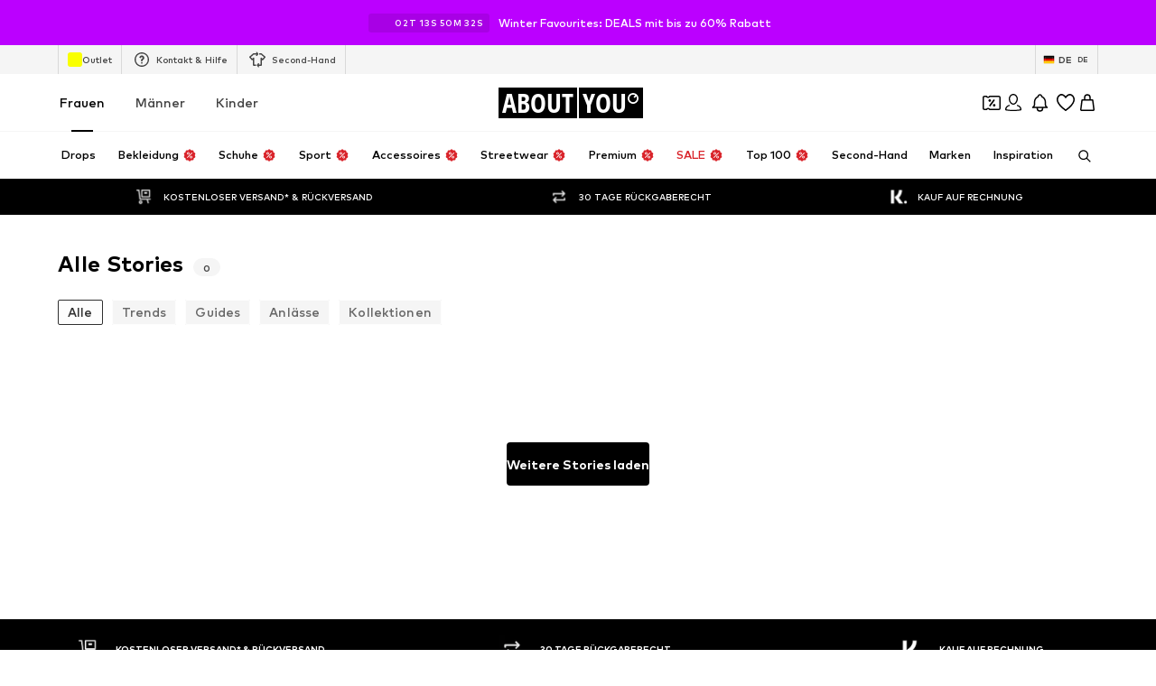

--- FILE ---
content_type: application/javascript
request_url: https://assets.aboutstatic.com/assets/SyncLegacyState-Bs0L2fCi.js
body_size: 5347
content:
import{r as m,j as R,d_ as Dn,d$ as In,aN as Rn,fF as de,g as Bn,b as Nn,a as Pn,iE as jn,fW as Fn,c9 as Ve,iF as et,f8 as Gn,hF as On,cL as Mn,eG as zn,cr as Hn,dd as Un,aO as qn}from"./index-B27iGIei.js";import{eN as $n,eO as Kn,eP as Wn,eQ as Xn,aD as ee,w as Yn}from"./SeoFaqStructuredJson-qutW2qMO.js";import"./bapiProduct-CJ5Xqec-.js";import"./index-y3ulDnmu.js";import"./minimal-D5UumXRd.js";import"./colors-CCPX3Y-j.js";import"./coins_history_transaction-B04f8RXh.js";import"./useShowToast-I_QTXsAn.js";const te=({hook:o,name:i})=>{const c=({stopHandler:u})=>(o(),Qn(u),null);return({endlessLoopCallback:u})=>{const[p,w]=m.useReducer(()=>!0,!1),S=m.useCallback(()=>{w(),u==null||u(i)},[w,u]);return p?null:R.jsx(c,{stopHandler:S})}},kn=25,Jn=1e3,Qn=o=>{const i=m.useRef(0),c=m.useRef(!1),s=m.useRef(Date.now());m.useEffect(()=>{const p=Date.now();s.current+Jn>p?i.current++:i.current=1,s.current=p});const u=i.current>kn;m.useEffect(()=>{u&&!c.current&&(o(),c.current=!0)},[u,o])},Zn=()=>{const o=$n(),i=Dn(),c=In();return Rn.useEffect(()=>{const s=Kn.syncHistoryWithStore(i,o);return()=>{var u;s&&((u=s.unsubscribe)==null||u.call(s))}},[i,c,o]),null};var V={exports:{}};V.exports;var Ze;function Vn(){return Ze||(Ze=1,function(o,i){var c=200,s="__lodash_hash_undefined__",u=1,p=2,w=9007199254740991,S="[object Arguments]",x="[object Array]",B="[object AsyncFunction]",C="[object Boolean]",F="[object Date]",W="[object Error]",X="[object Function]",ne="[object GeneratorFunction]",G="[object Map]",Y="[object Number]",tt="[object Null]",q="[object Object]",Ae="[object Promise]",nt="[object Proxy]",Le="[object RegExp]",re="[object Set]",xe="[object String]",rt="[object Symbol]",st="[object Undefined]",ye="[object WeakMap]",Ce="[object ArrayBuffer]",se="[object DataView]",at="[object Float32Array]",it="[object Float64Array]",ot="[object Int8Array]",ut="[object Int16Array]",ct="[object Int32Array]",ft="[object Uint8Array]",lt="[object Uint8ClampedArray]",gt="[object Uint16Array]",dt="[object Uint32Array]",pt=/[\\^$.*+?()[\]{}|]/g,yt=/^\[object .+?Constructor\]$/,ht=/^(?:0|[1-9]\d*)$/,f={};f[at]=f[it]=f[ot]=f[ut]=f[ct]=f[ft]=f[lt]=f[gt]=f[dt]=!0,f[S]=f[x]=f[Ce]=f[C]=f[se]=f[F]=f[W]=f[X]=f[G]=f[Y]=f[q]=f[Le]=f[re]=f[xe]=f[ye]=!1;var Ee=typeof de=="object"&&de&&de.Object===Object&&de,_t=typeof self=="object"&&self&&self.Object===Object&&self,E=Ee||_t||Function("return this")(),De=i&&!i.nodeType&&i,Ie=De&&!0&&o&&!o.nodeType&&o,Re=Ie&&Ie.exports===De,he=Re&&Ee.process,Be=function(){try{return he&&he.binding&&he.binding("util")}catch{}}(),Ne=Be&&Be.isTypedArray;function St(e,t){for(var n=-1,r=e==null?0:e.length,l=0,a=[];++n<r;){var d=e[n];t(d,n,e)&&(a[l++]=d)}return a}function mt(e,t){for(var n=-1,r=t.length,l=e.length;++n<r;)e[l+n]=t[n];return e}function vt(e,t){for(var n=-1,r=e==null?0:e.length;++n<r;)if(t(e[n],n,e))return!0;return!1}function Tt(e,t){for(var n=-1,r=Array(e);++n<e;)r[n]=t(n);return r}function bt(e){return function(t){return e(t)}}function wt(e,t){return e.has(t)}function At(e,t){return e==null?void 0:e[t]}function Lt(e){var t=-1,n=Array(e.size);return e.forEach(function(r,l){n[++t]=[l,r]}),n}function xt(e,t){return function(n){return e(t(n))}}function Ct(e){var t=-1,n=Array(e.size);return e.forEach(function(r){n[++t]=r}),n}var Et=Array.prototype,Dt=Function.prototype,ae=Object.prototype,_e=E["__core-js_shared__"],Pe=Dt.toString,L=ae.hasOwnProperty,je=function(){var e=/[^.]+$/.exec(_e&&_e.keys&&_e.keys.IE_PROTO||"");return e?"Symbol(src)_1."+e:""}(),Fe=ae.toString,It=RegExp("^"+Pe.call(L).replace(pt,"\\$&").replace(/hasOwnProperty|(function).*?(?=\\\()| for .+?(?=\\\])/g,"$1.*?")+"$"),Ge=Re?E.Buffer:void 0,ie=E.Symbol,Oe=E.Uint8Array,Me=ae.propertyIsEnumerable,Rt=Et.splice,O=ie?ie.toStringTag:void 0,ze=Object.getOwnPropertySymbols,Bt=Ge?Ge.isBuffer:void 0,Nt=xt(Object.keys,Object),Se=$(E,"DataView"),k=$(E,"Map"),me=$(E,"Promise"),ve=$(E,"Set"),Te=$(E,"WeakMap"),J=$(Object,"create"),Pt=H(Se),jt=H(k),Ft=H(me),Gt=H(ve),Ot=H(Te),He=ie?ie.prototype:void 0,be=He?He.valueOf:void 0;function M(e){var t=-1,n=e==null?0:e.length;for(this.clear();++t<n;){var r=e[t];this.set(r[0],r[1])}}function Mt(){this.__data__=J?J(null):{},this.size=0}function zt(e){var t=this.has(e)&&delete this.__data__[e];return this.size-=t?1:0,t}function Ht(e){var t=this.__data__;if(J){var n=t[e];return n===s?void 0:n}return L.call(t,e)?t[e]:void 0}function Ut(e){var t=this.__data__;return J?t[e]!==void 0:L.call(t,e)}function qt(e,t){var n=this.__data__;return this.size+=this.has(e)?0:1,n[e]=J&&t===void 0?s:t,this}M.prototype.clear=Mt,M.prototype.delete=zt,M.prototype.get=Ht,M.prototype.has=Ut,M.prototype.set=qt;function D(e){var t=-1,n=e==null?0:e.length;for(this.clear();++t<n;){var r=e[t];this.set(r[0],r[1])}}function $t(){this.__data__=[],this.size=0}function Kt(e){var t=this.__data__,n=ue(t,e);if(n<0)return!1;var r=t.length-1;return n==r?t.pop():Rt.call(t,n,1),--this.size,!0}function Wt(e){var t=this.__data__,n=ue(t,e);return n<0?void 0:t[n][1]}function Xt(e){return ue(this.__data__,e)>-1}function Yt(e,t){var n=this.__data__,r=ue(n,e);return r<0?(++this.size,n.push([e,t])):n[r][1]=t,this}D.prototype.clear=$t,D.prototype.delete=Kt,D.prototype.get=Wt,D.prototype.has=Xt,D.prototype.set=Yt;function z(e){var t=-1,n=e==null?0:e.length;for(this.clear();++t<n;){var r=e[t];this.set(r[0],r[1])}}function kt(){this.size=0,this.__data__={hash:new M,map:new(k||D),string:new M}}function Jt(e){var t=ce(this,e).delete(e);return this.size-=t?1:0,t}function Qt(e){return ce(this,e).get(e)}function Zt(e){return ce(this,e).has(e)}function Vt(e,t){var n=ce(this,e),r=n.size;return n.set(e,t),this.size+=n.size==r?0:1,this}z.prototype.clear=kt,z.prototype.delete=Jt,z.prototype.get=Qt,z.prototype.has=Zt,z.prototype.set=Vt;function oe(e){var t=-1,n=e==null?0:e.length;for(this.__data__=new z;++t<n;)this.add(e[t])}function en(e){return this.__data__.set(e,s),this}function tn(e){return this.__data__.has(e)}oe.prototype.add=oe.prototype.push=en,oe.prototype.has=tn;function N(e){var t=this.__data__=new D(e);this.size=t.size}function nn(){this.__data__=new D,this.size=0}function rn(e){var t=this.__data__,n=t.delete(e);return this.size=t.size,n}function sn(e){return this.__data__.get(e)}function an(e){return this.__data__.has(e)}function on(e,t){var n=this.__data__;if(n instanceof D){var r=n.__data__;if(!k||r.length<c-1)return r.push([e,t]),this.size=++n.size,this;n=this.__data__=new z(r)}return n.set(e,t),this.size=n.size,this}N.prototype.clear=nn,N.prototype.delete=rn,N.prototype.get=sn,N.prototype.has=an,N.prototype.set=on;function un(e,t){var n=fe(e),r=!n&&wn(e),l=!n&&!r&&we(e),a=!n&&!r&&!l&&Je(e),d=n||r||l||a,y=d?Tt(e.length,String):[],h=y.length;for(var g in e)L.call(e,g)&&!(d&&(g=="length"||l&&(g=="offset"||g=="parent")||a&&(g=="buffer"||g=="byteLength"||g=="byteOffset")||Sn(g,h)))&&y.push(g);return y}function ue(e,t){for(var n=e.length;n--;)if(We(e[n][0],t))return n;return-1}function cn(e,t,n){var r=t(e);return fe(e)?r:mt(r,n(e))}function Q(e){return e==null?e===void 0?st:tt:O&&O in Object(e)?hn(e):bn(e)}function Ue(e){return Z(e)&&Q(e)==S}function qe(e,t,n,r,l){return e===t?!0:e==null||t==null||!Z(e)&&!Z(t)?e!==e&&t!==t:fn(e,t,n,r,qe,l)}function fn(e,t,n,r,l,a){var d=fe(e),y=fe(t),h=d?x:P(e),g=y?x:P(t);h=h==S?q:h,g=g==S?q:g;var v=h==q,A=g==q,_=h==g;if(_&&we(e)){if(!we(t))return!1;d=!0,v=!1}if(_&&!v)return a||(a=new N),d||Je(e)?$e(e,t,n,r,l,a):pn(e,t,h,n,r,l,a);if(!(n&u)){var T=v&&L.call(e,"__wrapped__"),b=A&&L.call(t,"__wrapped__");if(T||b){var j=T?e.value():e,I=b?t.value():t;return a||(a=new N),l(j,I,n,r,a)}}return _?(a||(a=new N),yn(e,t,n,r,l,a)):!1}function ln(e){if(!ke(e)||vn(e))return!1;var t=Xe(e)?It:yt;return t.test(H(e))}function gn(e){return Z(e)&&Ye(e.length)&&!!f[Q(e)]}function dn(e){if(!Tn(e))return Nt(e);var t=[];for(var n in Object(e))L.call(e,n)&&n!="constructor"&&t.push(n);return t}function $e(e,t,n,r,l,a){var d=n&u,y=e.length,h=t.length;if(y!=h&&!(d&&h>y))return!1;var g=a.get(e);if(g&&a.get(t))return g==t;var v=-1,A=!0,_=n&p?new oe:void 0;for(a.set(e,t),a.set(t,e);++v<y;){var T=e[v],b=t[v];if(r)var j=d?r(b,T,v,t,e,a):r(T,b,v,e,t,a);if(j!==void 0){if(j)continue;A=!1;break}if(_){if(!vt(t,function(I,U){if(!wt(_,U)&&(T===I||l(T,I,n,r,a)))return _.push(U)})){A=!1;break}}else if(!(T===b||l(T,b,n,r,a))){A=!1;break}}return a.delete(e),a.delete(t),A}function pn(e,t,n,r,l,a,d){switch(n){case se:if(e.byteLength!=t.byteLength||e.byteOffset!=t.byteOffset)return!1;e=e.buffer,t=t.buffer;case Ce:return!(e.byteLength!=t.byteLength||!a(new Oe(e),new Oe(t)));case C:case F:case Y:return We(+e,+t);case W:return e.name==t.name&&e.message==t.message;case Le:case xe:return e==t+"";case G:var y=Lt;case re:var h=r&u;if(y||(y=Ct),e.size!=t.size&&!h)return!1;var g=d.get(e);if(g)return g==t;r|=p,d.set(e,t);var v=$e(y(e),y(t),r,l,a,d);return d.delete(e),v;case rt:if(be)return be.call(e)==be.call(t)}return!1}function yn(e,t,n,r,l,a){var d=n&u,y=Ke(e),h=y.length,g=Ke(t),v=g.length;if(h!=v&&!d)return!1;for(var A=h;A--;){var _=y[A];if(!(d?_ in t:L.call(t,_)))return!1}var T=a.get(e);if(T&&a.get(t))return T==t;var b=!0;a.set(e,t),a.set(t,e);for(var j=d;++A<h;){_=y[A];var I=e[_],U=t[_];if(r)var Qe=d?r(U,I,_,t,e,a):r(I,U,_,e,t,a);if(!(Qe===void 0?I===U||l(I,U,n,r,a):Qe)){b=!1;break}j||(j=_=="constructor")}if(b&&!j){var le=e.constructor,ge=t.constructor;le!=ge&&"constructor"in e&&"constructor"in t&&!(typeof le=="function"&&le instanceof le&&typeof ge=="function"&&ge instanceof ge)&&(b=!1)}return a.delete(e),a.delete(t),b}function Ke(e){return cn(e,xn,_n)}function ce(e,t){var n=e.__data__;return mn(t)?n[typeof t=="string"?"string":"hash"]:n.map}function $(e,t){var n=At(e,t);return ln(n)?n:void 0}function hn(e){var t=L.call(e,O),n=e[O];try{e[O]=void 0;var r=!0}catch{}var l=Fe.call(e);return r&&(t?e[O]=n:delete e[O]),l}var _n=ze?function(e){return e==null?[]:(e=Object(e),St(ze(e),function(t){return Me.call(e,t)}))}:Cn,P=Q;(Se&&P(new Se(new ArrayBuffer(1)))!=se||k&&P(new k)!=G||me&&P(me.resolve())!=Ae||ve&&P(new ve)!=re||Te&&P(new Te)!=ye)&&(P=function(e){var t=Q(e),n=t==q?e.constructor:void 0,r=n?H(n):"";if(r)switch(r){case Pt:return se;case jt:return G;case Ft:return Ae;case Gt:return re;case Ot:return ye}return t});function Sn(e,t){return t=t==null?w:t,!!t&&(typeof e=="number"||ht.test(e))&&e>-1&&e%1==0&&e<t}function mn(e){var t=typeof e;return t=="string"||t=="number"||t=="symbol"||t=="boolean"?e!=="__proto__":e===null}function vn(e){return!!je&&je in e}function Tn(e){var t=e&&e.constructor,n=typeof t=="function"&&t.prototype||ae;return e===n}function bn(e){return Fe.call(e)}function H(e){if(e!=null){try{return Pe.call(e)}catch{}try{return e+""}catch{}}return""}function We(e,t){return e===t||e!==e&&t!==t}var wn=Ue(function(){return arguments}())?Ue:function(e){return Z(e)&&L.call(e,"callee")&&!Me.call(e,"callee")},fe=Array.isArray;function An(e){return e!=null&&Ye(e.length)&&!Xe(e)}var we=Bt||En;function Ln(e,t){return qe(e,t)}function Xe(e){if(!ke(e))return!1;var t=Q(e);return t==X||t==ne||t==B||t==nt}function Ye(e){return typeof e=="number"&&e>-1&&e%1==0&&e<=w}function ke(e){var t=typeof e;return e!=null&&(t=="object"||t=="function")}function Z(e){return e!=null&&typeof e=="object"}var Je=Ne?bt(Ne):gn;function xn(e){return An(e)?un(e):dn(e)}function Cn(){return[]}function En(){return!1}o.exports=Ln}(V,V.exports)),V.exports}var er=Vn();const tr=Bn(er),K=(o,i,{runOnFirst:c=!0,log:s})=>{const u=m.useRef(c),p=m.useRef(i),w=Nn("console_log_legacy_state_sync").isActive;m.useEffect(()=>{var x;const S=(x=p.current)==null?void 0:x.every((B,C)=>tr(B,i[C]));(u.current||!S)&&(w&&(async()=>{const{detailedDiff:B}=await Pn(async()=>{const{detailedDiff:C}=await import("./index-CW6B_s_o.js").then(F=>F.i);return{detailedDiff:C}},[],import.meta.url);console.log(`>> SYNC ${s} Diff: `,B(p.current,i))})(),o()),u.current=!1,p.current=i},i)},pe=({name:o})=>{const i=m.useRef({legacyToNew:0,newToLegacy:0});return{trackSyncToLegacy:()=>{++i.current.newToLegacy},trackSyncToNew:()=>{++i.current.legacyToNew}}},nr=()=>{const o=pe({name:"Basket"}),i=Wn(),c=jn();K(()=>{c&&(i.updateBasketData(c),o.trackSyncToLegacy())},[c],{log:"Basket New -> Legacy"})},rr=()=>m.useContext(Xn),sr=()=>{const o=rr(),i=Fn();K(()=>{o.campaign.setCampaign(i)},[i],{log:"Campaign New -> Legacy"})},ar=()=>{const o=pe({name:"Favourites"}),i=ee(w=>Array.from(w.likedBrandIds)),c=ee(),{data:s,updateCache:u}=Ve(),p=ir();K(()=>{p&&(c.setLikedBrandIds(p.brands.liked),o.trackSyncToLegacy())},[et(p)],{log:"Favorites New -> Legacy"}),K(()=>{i.length&&s&&(u({...s,brands:{...s.brands,liked:i.map(Number)}}),o.trackSyncToNew())},[or(i)],{log:"Brand Favorites Legacy -> New"})},ir=()=>{var i;const{data:o}=Ve();return o?{brands:{liked:(((i=o.brands)==null?void 0:i.liked)||[]).map(c=>c.toString())}}:void 0},or=o=>o.sort().join(","),ur=()=>{const o=pe({name:"Gender"}),i=ee(),{gender:c}=Gn(),s=ee(({gender:u})=>u);K(()=>{c&&c!==s&&(i.setGenderAndLoadNavigation(c),o.trackSyncToLegacy())},[c],{runOnFirst:!1,log:"Gender New -> Legacy"})},cr=()=>{const{isVIP:o,pc180Score:i}=On(),{data:c}=Mn(),{data:s}=zn(),{isAuthenticated:u}=Hn(),p=Un(),w=pe({name:"User"}),S=ee();K(()=>{var x,B,C,F,W,X,ne,G,Y;u?(S.onLoggedIn({isExistingCustomer:(x=s==null?void 0:s.userData)==null?void 0:x.isExistingCustomer}),S.updateCurrentUser({id:(B=s==null?void 0:s.userData)==null?void 0:B.id,firstName:(C=s==null?void 0:s.userData)==null?void 0:C.firstName,lastName:(F=s==null?void 0:s.userData)==null?void 0:F.lastName,email:(W=s==null?void 0:s.userData)==null?void 0:W.email,emailHash:{...(X=s==null?void 0:s.userData)==null?void 0:X.emailHash},birthDate:(ne=s==null?void 0:s.userData)==null?void 0:ne.birthday,phone:(G=s==null?void 0:s.userData)==null?void 0:G.phone,customerType:(Y=s==null?void 0:s.userData)!=null&&Y.isExistingCustomer?"existing":"new",vip:o,pc180Score:i}),S.setSessionToken(p)):(S.updateCurrentUser({customerType:"guest",vip:!1,pc180Score:0}),S.setSessionToken(null)),w.trackSyncToLegacy()},[et({tadaridaUser:c,tadarida_isLoggedIn:u,tadaridaOptionalUser:s,tadaridaUserToken:p})],{log:"UserState New -> Legacy"})},fr=te({name:"SyncUserState",hook:cr}),lr=te({name:"SyncBasketState",hook:nr}),gr=te({name:"SyncFavoritesState",hook:ar}),dr=te({name:"SyncSessionGender",hook:ur}),pr=te({name:"SyncCampaignState",hook:sr}),yr=()=>{const o=m.useCallback(i=>{qn.error("@aboutyou/application-desktop","LegacySyncEndlessLoop",{endlessLoopName:i})},[]);return R.jsxs(R.Fragment,{children:[R.jsx(Zn,{}),R.jsx(fr,{endlessLoopCallback:o}),R.jsx(lr,{endlessLoopCallback:o}),R.jsx(gr,{endlessLoopCallback:o}),R.jsx(dr,{endlessLoopCallback:o}),R.jsx(pr,{endlessLoopCallback:o})]})},Ar=m.memo(Yn(yr));export{Ar as SyncLegacyStateWithLegacy};
//# sourceMappingURL=SyncLegacyState-Bs0L2fCi.js.map


--- FILE ---
content_type: application/javascript
request_url: https://assets.aboutstatic.com/assets/index.esm-D0DemGrc.js
body_size: 8158
content:
import{aN as L}from"./index-B27iGIei.js";var fe=e=>e.type==="checkbox",se=e=>e instanceof Date,R=e=>e==null;const Ze=e=>typeof e=="object";var S=e=>!R(e)&&!Array.isArray(e)&&Ze(e)&&!se(e),gt=e=>S(e)&&e.target?fe(e.target)?e.target.checked:e.target.value:e,vt=e=>e.substring(0,e.search(/\.\d+(\.|$)/))||e,_t=(e,s)=>e.has(vt(s)),bt=e=>{const s=e.constructor&&e.constructor.prototype;return S(s)&&s.hasOwnProperty("isPrototypeOf")},Te=typeof window<"u"&&typeof window.HTMLElement<"u"&&typeof document<"u";function M(e){let s;const r=Array.isArray(e);if(e instanceof Date)s=new Date(e);else if(e instanceof Set)s=new Set(e);else if(!(Te&&(e instanceof Blob||e instanceof FileList))&&(r||S(e)))if(s=r?[]:{},!r&&!bt(e))s=e;else for(const l in e)e.hasOwnProperty(l)&&(s[l]=M(e[l]));else return e;return s}var Fe=e=>Array.isArray(e)?e.filter(Boolean):[],w=e=>e===void 0,d=(e,s,r)=>{if(!s||!S(e))return r;const l=Fe(s.split(/[,[\].]+?/)).reduce((a,n)=>R(a)?a:a[n],e);return w(l)||l===e?w(e[s])?r:e[s]:l},Q=e=>typeof e=="boolean",Le=e=>/^\w*$/.test(e),Ge=e=>Fe(e.replace(/["|']|\]/g,"").split(/\.|\[/)),A=(e,s,r)=>{let l=-1;const a=Le(s)?[s]:Ge(s),n=a.length,y=n-1;for(;++l<n;){const g=a[l];let C=r;if(l!==y){const B=e[g];C=S(B)||Array.isArray(B)?B:isNaN(+a[l+1])?{}:[]}if(g==="__proto__")return;e[g]=C,e=e[g]}return e};const He={BLUR:"blur",FOCUS_OUT:"focusout"},q={onBlur:"onBlur",onChange:"onChange",onSubmit:"onSubmit",onTouched:"onTouched",all:"all"},j={max:"max",min:"min",maxLength:"maxLength",minLength:"minLength",pattern:"pattern",required:"required",validate:"validate"},Vt=L.createContext(null),Ft=()=>L.useContext(Vt);var At=(e,s,r,l=!0)=>{const a={defaultValues:s._defaultValues};for(const n in e)Object.defineProperty(a,n,{get:()=>{const y=n;return s._proxyFormState[y]!==q.all&&(s._proxyFormState[y]=!l||q.all),e[y]}});return a},O=e=>S(e)&&!Object.keys(e).length,xt=(e,s,r,l)=>{r(e);const{name:a,...n}=e;return O(n)||Object.keys(n).length>=Object.keys(s).length||Object.keys(n).find(y=>s[y]===q.all)},ae=e=>Array.isArray(e)?e:[e],wt=(e,s,r)=>!e||!s||e===s||ae(e).some(l=>l&&(r?l===s:l.startsWith(s)||s.startsWith(l)));function et(e){const s=L.useRef(e);s.current=e,L.useEffect(()=>{const r=!e.disabled&&s.current.subject&&s.current.subject.subscribe({next:s.current.next});return()=>{r&&r.unsubscribe()}},[e.disabled])}var W=e=>typeof e=="string",tt=(e,s,r,l,a)=>W(e)?(l&&s.watch.add(e),d(r,e,a)):Array.isArray(e)?e.map(n=>(l&&s.watch.add(n),d(r,n))):(l&&(s.watchAll=!0),r);function Pt(e){const s=Ft(),{control:r=s.control,name:l,defaultValue:a,disabled:n,exact:y}=e||{},g=L.useRef(l);g.current=l,et({disabled:n,subject:r._subjects.values,next:x=>{wt(g.current,x.name,y)&&B(M(tt(g.current,r._names,x.values||r._formValues,!1,a)))}});const[C,B]=L.useState(r._getWatch(l,a));return L.useEffect(()=>r._removeUnmounted()),C}var Dt=(e,s,r,l,a)=>s?{...r[e],types:{...r[e]&&r[e].types?r[e].types:{},[l]:a||!0}}:{},$e=e=>({isOnSubmit:!e||e===q.onSubmit,isOnBlur:e===q.onBlur,isOnChange:e===q.onChange,isOnAll:e===q.all,isOnTouch:e===q.onTouched}),je=(e,s,r)=>!r&&(s.watchAll||s.watch.has(e)||[...s.watch].some(l=>e.startsWith(l)&&/^\.\w+/.test(e.slice(l.length))));const oe=(e,s,r,l)=>{for(const a of r||Object.keys(e)){const n=d(e,a);if(n){const{_f:y,...g}=n;if(y){if(y.refs&&y.refs[0]&&s(y.refs[0],a)&&!l)break;if(y.ref&&s(y.ref,y.name)&&!l)break;oe(g,s)}else S(g)&&oe(g,s)}}};var kt=(e,s,r)=>{const l=ae(d(e,r));return A(l,"root",s[r]),A(e,r,l),e},Re=e=>e.type==="file",X=e=>typeof e=="function",ve=e=>{if(!Te)return!1;const s=e?e.ownerDocument:0;return e instanceof(s&&s.defaultView?s.defaultView.HTMLElement:HTMLElement)},ge=e=>W(e),Oe=e=>e.type==="radio",_e=e=>e instanceof RegExp;const Ke={value:!1,isValid:!1},ze={value:!0,isValid:!0};var rt=e=>{if(Array.isArray(e)){if(e.length>1){const s=e.filter(r=>r&&r.checked&&!r.disabled).map(r=>r.value);return{value:s,isValid:!!s.length}}return e[0].checked&&!e[0].disabled?e[0].attributes&&!w(e[0].attributes.value)?w(e[0].value)||e[0].value===""?ze:{value:e[0].value,isValid:!0}:ze:Ke}return Ke};const Je={isValid:!1,value:null};var st=e=>Array.isArray(e)?e.reduce((s,r)=>r&&r.checked&&!r.disabled?{isValid:!0,value:r.value}:s,Je):Je;function Qe(e,s,r="validate"){if(ge(e)||Array.isArray(e)&&e.every(ge)||Q(e)&&!e)return{type:r,message:ge(e)?e:"",ref:s}}var re=e=>S(e)&&!_e(e)?e:{value:e,message:""},Xe=async(e,s,r,l,a)=>{const{ref:n,refs:y,required:g,maxLength:C,minLength:B,min:x,max:_,pattern:ce,validate:K,name:U,valueAsNumber:Ae,mount:z,disabled:J}=e._f,b=d(s,U);if(!z||J)return{};const H=y?y[0]:n,$=v=>{l&&H.reportValidity&&(H.setCustomValidity(Q(v)?"":v||""),H.reportValidity())},k={},G=Oe(n),de=fe(n),Y=G||de,ee=(Ae||Re(n))&&w(n.value)&&w(b)||ve(n)&&n.value===""||b===""||Array.isArray(b)&&!b.length,I=Dt.bind(null,U,r,k),ye=(v,V,E,T=j.maxLength,N=j.minLength)=>{const P=v?V:E;k[U]={type:v?T:N,message:P,ref:n,...I(v?T:N,P)}};if(a?!Array.isArray(b)||!b.length:g&&(!Y&&(ee||R(b))||Q(b)&&!b||de&&!rt(y).isValid||G&&!st(y).isValid)){const{value:v,message:V}=ge(g)?{value:!!g,message:g}:re(g);if(v&&(k[U]={type:j.required,message:V,ref:H,...I(j.required,V)},!r))return $(V),k}if(!ee&&(!R(x)||!R(_))){let v,V;const E=re(_),T=re(x);if(!R(b)&&!isNaN(b)){const N=n.valueAsNumber||b&&+b;R(E.value)||(v=N>E.value),R(T.value)||(V=N<T.value)}else{const N=n.valueAsDate||new Date(b),P=le=>new Date(new Date().toDateString()+" "+le),ie=n.type=="time",ue=n.type=="week";W(E.value)&&b&&(v=ie?P(b)>P(E.value):ue?b>E.value:N>new Date(E.value)),W(T.value)&&b&&(V=ie?P(b)<P(T.value):ue?b<T.value:N<new Date(T.value))}if((v||V)&&(ye(!!v,E.message,T.message,j.max,j.min),!r))return $(k[U].message),k}if((C||B)&&!ee&&(W(b)||a&&Array.isArray(b))){const v=re(C),V=re(B),E=!R(v.value)&&b.length>+v.value,T=!R(V.value)&&b.length<+V.value;if((E||T)&&(ye(E,v.message,V.message),!r))return $(k[U].message),k}if(ce&&!ee&&W(b)){const{value:v,message:V}=re(ce);if(_e(v)&&!b.match(v)&&(k[U]={type:j.pattern,message:V,ref:n,...I(j.pattern,V)},!r))return $(V),k}if(K){if(X(K)){const v=await K(b,s),V=Qe(v,H);if(V&&(k[U]={...V,...I(j.validate,V.message)},!r))return $(V.message),k}else if(S(K)){let v={};for(const V in K){if(!O(v)&&!r)break;const E=Qe(await K[V](b,s),H,V);E&&(v={...E,...I(V,E.message)},$(E.message),r&&(k[U]=v))}if(!O(v)&&(k[U]={ref:H,...v},!r))return k}}return $(!0),k};function Et(e,s){const r=s.slice(0,-1).length;let l=0;for(;l<r;)e=w(e)?l++:e[s[l++]];return e}function mt(e){for(const s in e)if(e.hasOwnProperty(s)&&!w(e[s]))return!1;return!0}function m(e,s){const r=Array.isArray(s)?s:Le(s)?[s]:Ge(s),l=r.length===1?e:Et(e,r),a=r.length-1,n=r[a];return l&&delete l[n],a!==0&&(S(l)&&O(l)||Array.isArray(l)&&mt(l))&&m(e,r.slice(0,-1)),e}var Ee=()=>{let e=[];return{get observers(){return e},next:a=>{for(const n of e)n.next&&n.next(a)},subscribe:a=>(e.push(a),{unsubscribe:()=>{e=e.filter(n=>n!==a)}}),unsubscribe:()=>{e=[]}}},be=e=>R(e)||!Ze(e);function Z(e,s){if(be(e)||be(s))return e===s;if(se(e)&&se(s))return e.getTime()===s.getTime();const r=Object.keys(e),l=Object.keys(s);if(r.length!==l.length)return!1;for(const a of r){const n=e[a];if(!l.includes(a))return!1;if(a!=="ref"){const y=s[a];if(se(n)&&se(y)||S(n)&&S(y)||Array.isArray(n)&&Array.isArray(y)?!Z(n,y):n!==y)return!1}}return!0}var it=e=>e.type==="select-multiple",St=e=>Oe(e)||fe(e),me=e=>ve(e)&&e.isConnected,ut=e=>{for(const s in e)if(X(e[s]))return!0;return!1};function Ve(e,s={}){const r=Array.isArray(e);if(S(e)||r)for(const l in e)Array.isArray(e[l])||S(e[l])&&!ut(e[l])?(s[l]=Array.isArray(e[l])?[]:{},Ve(e[l],s[l])):R(e[l])||(s[l]=!0);return s}function lt(e,s,r){const l=Array.isArray(e);if(S(e)||l)for(const a in e)Array.isArray(e[a])||S(e[a])&&!ut(e[a])?w(s)||be(r[a])?r[a]=Array.isArray(e[a])?Ve(e[a],[]):{...Ve(e[a])}:lt(e[a],R(s)?{}:s[a],r[a]):r[a]=!Z(e[a],s[a]);return r}var he=(e,s)=>lt(e,s,Ve(s)),nt=(e,{valueAsNumber:s,valueAsDate:r,setValueAs:l})=>w(e)?e:s?e===""?NaN:e&&+e:r&&W(e)?new Date(e):l?l(e):e;function Se(e){const s=e.ref;if(!(e.refs?e.refs.every(r=>r.disabled):s.disabled))return Re(s)?s.files:Oe(s)?st(e.refs).value:it(s)?[...s.selectedOptions].map(({value:r})=>r):fe(s)?rt(e.refs).value:nt(w(s.value)?e.ref.value:s.value,e)}var Tt=(e,s,r,l)=>{const a={};for(const n of e){const y=d(s,n);y&&A(a,n,y._f)}return{criteriaMode:r,names:[...e],fields:a,shouldUseNativeValidation:l}},ne=e=>w(e)?e:_e(e)?e.source:S(e)?_e(e.value)?e.value.source:e.value:e,Lt=e=>e.mount&&(e.required||e.min||e.max||e.maxLength||e.minLength||e.pattern||e.validate);function Ye(e,s,r){const l=d(e,r);if(l||Le(r))return{error:l,name:r};const a=r.split(".");for(;a.length;){const n=a.join("."),y=d(s,n),g=d(e,n);if(y&&!Array.isArray(y)&&r!==n)return{name:r};if(g&&g.type)return{name:n,error:g};a.pop()}return{name:r}}var Rt=(e,s,r,l,a)=>a.isOnAll?!1:!r&&a.isOnTouch?!(s||e):(r?l.isOnBlur:a.isOnBlur)?!e:(r?l.isOnChange:a.isOnChange)?e:!0,Ot=(e,s)=>!Fe(d(e,s)).length&&m(e,s);const Ct={mode:q.onSubmit,reValidateMode:q.onChange,shouldFocusError:!0};function Ut(e={}){let s={...Ct,...e},r={submitCount:0,isDirty:!1,isLoading:X(s.defaultValues),isValidating:!1,isSubmitted:!1,isSubmitting:!1,isSubmitSuccessful:!1,isValid:!1,touchedFields:{},dirtyFields:{},validatingFields:{},errors:s.errors||{},disabled:s.disabled||!1},l={},a=S(s.defaultValues)||S(s.values)?M(s.defaultValues||s.values)||{}:{},n=s.shouldUnregister?{}:M(a),y={action:!1,mount:!1,watch:!1},g={mount:new Set,unMount:new Set,array:new Set,watch:new Set},C,B=0;const x={isDirty:!1,dirtyFields:!1,validatingFields:!1,touchedFields:!1,isValidating:!1,isValid:!1,errors:!1},_={values:Ee(),array:Ee(),state:Ee()},ce=$e(s.mode),K=$e(s.reValidateMode),U=s.criteriaMode===q.all,Ae=t=>i=>{clearTimeout(B),B=setTimeout(t,i)},z=async t=>{if(x.isValid||t){const i=s.resolver?O((await Y()).errors):await I(l,!0);i!==r.isValid&&_.state.next({isValid:i})}},J=(t,i)=>{(x.isValidating||x.validatingFields)&&((t||Array.from(g.mount)).forEach(u=>{u&&(i?A(r.validatingFields,u,i):m(r.validatingFields,u))}),_.state.next({validatingFields:r.validatingFields,isValidating:!O(r.validatingFields)}))},b=(t,i=[],u,c,f=!0,o=!0)=>{if(c&&u){if(y.action=!0,o&&Array.isArray(d(l,t))){const h=u(d(l,t),c.argA,c.argB);f&&A(l,t,h)}if(o&&Array.isArray(d(r.errors,t))){const h=u(d(r.errors,t),c.argA,c.argB);f&&A(r.errors,t,h),Ot(r.errors,t)}if(x.touchedFields&&o&&Array.isArray(d(r.touchedFields,t))){const h=u(d(r.touchedFields,t),c.argA,c.argB);f&&A(r.touchedFields,t,h)}x.dirtyFields&&(r.dirtyFields=he(a,n)),_.state.next({name:t,isDirty:v(t,i),dirtyFields:r.dirtyFields,errors:r.errors,isValid:r.isValid})}else A(n,t,i)},H=(t,i)=>{A(r.errors,t,i),_.state.next({errors:r.errors})},$=t=>{r.errors=t,_.state.next({errors:r.errors,isValid:!1})},k=(t,i,u,c)=>{const f=d(l,t);if(f){const o=d(n,t,w(u)?d(a,t):u);w(o)||c&&c.defaultChecked||i?A(n,t,i?o:Se(f._f)):T(t,o),y.mount&&z()}},G=(t,i,u,c,f)=>{let o=!1,h=!1;const F={name:t},D=!!(d(l,t)&&d(l,t)._f&&d(l,t)._f.disabled);if(!u||c){x.isDirty&&(h=r.isDirty,r.isDirty=F.isDirty=v(),o=h!==F.isDirty);const p=D||Z(d(a,t),i);h=!!(!D&&d(r.dirtyFields,t)),p||D?m(r.dirtyFields,t):A(r.dirtyFields,t,!0),F.dirtyFields=r.dirtyFields,o=o||x.dirtyFields&&h!==!p}if(u){const p=d(r.touchedFields,t);p||(A(r.touchedFields,t,u),F.touchedFields=r.touchedFields,o=o||x.touchedFields&&p!==u)}return o&&f&&_.state.next(F),o?F:{}},de=(t,i,u,c)=>{const f=d(r.errors,t),o=x.isValid&&Q(i)&&r.isValid!==i;if(e.delayError&&u?(C=Ae(()=>H(t,u)),C(e.delayError)):(clearTimeout(B),C=null,u?A(r.errors,t,u):m(r.errors,t)),(u?!Z(f,u):f)||!O(c)||o){const h={...c,...o&&Q(i)?{isValid:i}:{},errors:r.errors,name:t};r={...r,...h},_.state.next(h)}},Y=async t=>{J(t,!0);const i=await s.resolver(n,s.context,Tt(t||g.mount,l,s.criteriaMode,s.shouldUseNativeValidation));return J(t),i},ee=async t=>{const{errors:i}=await Y(t);if(t)for(const u of t){const c=d(i,u);c?A(r.errors,u,c):m(r.errors,u)}else r.errors=i;return i},I=async(t,i,u={valid:!0})=>{for(const c in t){const f=t[c];if(f){const{_f:o,...h}=f;if(o){const F=g.array.has(o.name);J([c],!0);const D=await Xe(f,n,U,s.shouldUseNativeValidation&&!i,F);if(J([c]),D[o.name]&&(u.valid=!1,i))break;!i&&(d(D,o.name)?F?kt(r.errors,D,o.name):A(r.errors,o.name,D[o.name]):m(r.errors,o.name))}!O(h)&&await I(h,i,u)}}return u.valid},ye=()=>{for(const t of g.unMount){const i=d(l,t);i&&(i._f.refs?i._f.refs.every(u=>!me(u)):!me(i._f.ref))&&xe(t)}g.unMount=new Set},v=(t,i)=>(t&&i&&A(n,t,i),!Z(Ce(),a)),V=(t,i,u)=>tt(t,g,{...y.mount?n:w(i)?a:W(t)?{[t]:i}:i},u,i),E=t=>Fe(d(y.mount?n:a,t,e.shouldUnregister?d(a,t,[]):[])),T=(t,i,u={})=>{const c=d(l,t);let f=i;if(c){const o=c._f;o&&(!o.disabled&&A(n,t,nt(i,o)),f=ve(o.ref)&&R(i)?"":i,it(o.ref)?[...o.ref.options].forEach(h=>h.selected=f.includes(h.value)):o.refs?fe(o.ref)?o.refs.length>1?o.refs.forEach(h=>(!h.defaultChecked||!h.disabled)&&(h.checked=Array.isArray(f)?!!f.find(F=>F===h.value):f===h.value)):o.refs[0]&&(o.refs[0].checked=!!f):o.refs.forEach(h=>h.checked=h.value===f):Re(o.ref)?o.ref.value="":(o.ref.value=f,o.ref.type||_.values.next({name:t,values:{...n}})))}(u.shouldDirty||u.shouldTouch)&&G(t,f,u.shouldTouch,u.shouldDirty,!0),u.shouldValidate&&le(t)},N=(t,i,u)=>{for(const c in i){const f=i[c],o=`${t}.${c}`,h=d(l,o);(g.array.has(t)||!be(f)||h&&!h._f)&&!se(f)?N(o,f,u):T(o,f,u)}},P=(t,i,u={})=>{const c=d(l,t),f=g.array.has(t),o=M(i);A(n,t,o),f?(_.array.next({name:t,values:{...n}}),(x.isDirty||x.dirtyFields)&&u.shouldDirty&&_.state.next({name:t,dirtyFields:he(a,n),isDirty:v(t,o)})):c&&!c._f&&!R(o)?N(t,o,u):T(t,o,u),je(t,g)&&_.state.next({...r}),_.values.next({name:y.mount?t:void 0,values:{...n}})},ie=async t=>{y.mount=!0;const i=t.target;let u=i.name,c=!0;const f=d(l,u),o=()=>i.type?Se(f._f):gt(t),h=F=>{c=Number.isNaN(F)||F===d(n,u,F)};if(f){let F,D;const p=o(),te=t.type===He.BLUR||t.type===He.FOCUS_OUT,dt=!Lt(f._f)&&!s.resolver&&!d(r.errors,u)&&!f._f.deps||Rt(te,d(r.touchedFields,u),r.isSubmitted,K,ce),De=je(u,g,te);A(n,u,p),te?(f._f.onBlur&&f._f.onBlur(t),C&&C(0)):f._f.onChange&&f._f.onChange(t);const ke=G(u,p,te,!1),yt=!O(ke)||De;if(!te&&_.values.next({name:u,type:t.type,values:{...n}}),dt)return x.isValid&&z(),yt&&_.state.next({name:u,...De?{}:ke});if(!te&&De&&_.state.next({...r}),s.resolver){const{errors:qe}=await Y([u]);if(h(p),c){const ht=Ye(r.errors,l,u),We=Ye(qe,l,ht.name||u);F=We.error,u=We.name,D=O(qe)}}else J([u],!0),F=(await Xe(f,n,U,s.shouldUseNativeValidation))[u],J([u]),h(p),c&&(F?D=!1:x.isValid&&(D=await I(l,!0)));c&&(f._f.deps&&le(f._f.deps),de(u,D,F,ke))}},ue=(t,i)=>{if(d(r.errors,i)&&t.focus)return t.focus(),1},le=async(t,i={})=>{let u,c;const f=ae(t);if(s.resolver){const o=await ee(w(t)?t:f);u=O(o),c=t?!f.some(h=>d(o,h)):u}else t?(c=(await Promise.all(f.map(async o=>{const h=d(l,o);return await I(h&&h._f?{[o]:h}:h)}))).every(Boolean),!(!c&&!r.isValid)&&z()):c=u=await I(l);return _.state.next({...!W(t)||x.isValid&&u!==r.isValid?{}:{name:t},...s.resolver||!t?{isValid:u}:{},errors:r.errors}),i.shouldFocus&&!c&&oe(l,ue,t?f:g.mount),c},Ce=t=>{const i={...y.mount?n:a};return w(t)?i:W(t)?d(i,t):t.map(u=>d(i,u))},Ue=(t,i)=>({invalid:!!d((i||r).errors,t),isDirty:!!d((i||r).dirtyFields,t),error:d((i||r).errors,t),isValidating:!!d(r.validatingFields,t),isTouched:!!d((i||r).touchedFields,t)}),at=t=>{t&&ae(t).forEach(i=>m(r.errors,i)),_.state.next({errors:t?r.errors:{}})},pe=(t,i,u)=>{const c=(d(l,t,{_f:{}})._f||{}).ref,f=d(r.errors,t)||{},{ref:o,message:h,type:F,...D}=f;A(r.errors,t,{...D,...i,ref:c}),_.state.next({name:t,errors:r.errors,isValid:!1}),u&&u.shouldFocus&&c&&c.focus&&c.focus()},ot=(t,i)=>X(t)?_.values.subscribe({next:u=>t(V(void 0,i),u)}):V(t,i,!0),xe=(t,i={})=>{for(const u of t?ae(t):g.mount)g.mount.delete(u),g.array.delete(u),i.keepValue||(m(l,u),m(n,u)),!i.keepError&&m(r.errors,u),!i.keepDirty&&m(r.dirtyFields,u),!i.keepTouched&&m(r.touchedFields,u),!i.keepIsValidating&&m(r.validatingFields,u),!s.shouldUnregister&&!i.keepDefaultValue&&m(a,u);_.values.next({values:{...n}}),_.state.next({...r,...i.keepDirty?{isDirty:v()}:{}}),!i.keepIsValid&&z()},Me=({disabled:t,name:i,field:u,fields:c,value:f})=>{if(Q(t)&&y.mount||t){const o=t?void 0:w(f)?Se(u?u._f:d(c,i)._f):f;A(n,i,o),G(i,o,!1,!1,!0)}},we=(t,i={})=>{let u=d(l,t);const c=Q(i.disabled);return A(l,t,{...u||{},_f:{...u&&u._f?u._f:{ref:{name:t}},name:t,mount:!0,...i}}),g.mount.add(t),u?Me({field:u,disabled:i.disabled,name:t,value:i.value}):k(t,!0,i.value),{...c?{disabled:i.disabled}:{},...s.progressive?{required:!!i.required,min:ne(i.min),max:ne(i.max),minLength:ne(i.minLength),maxLength:ne(i.maxLength),pattern:ne(i.pattern)}:{},name:t,onChange:ie,onBlur:ie,ref:f=>{if(f){we(t,i),u=d(l,t);const o=w(f.value)&&f.querySelectorAll&&f.querySelectorAll("input,select,textarea")[0]||f,h=St(o),F=u._f.refs||[];if(h?F.find(D=>D===o):o===u._f.ref)return;A(l,t,{_f:{...u._f,...h?{refs:[...F.filter(me),o,...Array.isArray(d(a,t))?[{}]:[]],ref:{type:o.type,name:t}}:{ref:o}}}),k(t,!1,void 0,o)}else u=d(l,t,{}),u._f&&(u._f.mount=!1),(s.shouldUnregister||i.shouldUnregister)&&!(_t(g.array,t)&&y.action)&&g.unMount.add(t)}}},Be=()=>s.shouldFocusError&&oe(l,ue,g.mount),ft=t=>{Q(t)&&(_.state.next({disabled:t}),oe(l,(i,u)=>{const c=d(l,u);c&&(i.disabled=c._f.disabled||t,Array.isArray(c._f.refs)&&c._f.refs.forEach(f=>{f.disabled=c._f.disabled||t}))},0,!1))},Ie=(t,i)=>async u=>{let c;u&&(u.preventDefault&&u.preventDefault(),u.persist&&u.persist());let f=M(n);if(_.state.next({isSubmitting:!0}),s.resolver){const{errors:o,values:h}=await Y();r.errors=o,f=h}else await I(l);if(m(r.errors,"root"),O(r.errors)){_.state.next({errors:{}});try{await t(f,u)}catch(o){c=o}}else i&&await i({...r.errors},u),Be(),setTimeout(Be);if(_.state.next({isSubmitted:!0,isSubmitting:!1,isSubmitSuccessful:O(r.errors)&&!c,submitCount:r.submitCount+1,errors:r.errors}),c)throw c},ct=(t,i={})=>{d(l,t)&&(w(i.defaultValue)?P(t,M(d(a,t))):(P(t,i.defaultValue),A(a,t,M(i.defaultValue))),i.keepTouched||m(r.touchedFields,t),i.keepDirty||(m(r.dirtyFields,t),r.isDirty=i.defaultValue?v(t,M(d(a,t))):v()),i.keepError||(m(r.errors,t),x.isValid&&z()),_.state.next({...r}))},Pe=(t,i={})=>{const u=t?M(t):a,c=M(u),f=O(t),o=f?a:c;if(i.keepDefaultValues||(a=u),!i.keepValues){if(i.keepDirtyValues)for(const h of g.mount)d(r.dirtyFields,h)?A(o,h,d(n,h)):P(h,d(o,h));else{if(Te&&w(t))for(const h of g.mount){const F=d(l,h);if(F&&F._f){const D=Array.isArray(F._f.refs)?F._f.refs[0]:F._f.ref;if(ve(D)){const p=D.closest("form");if(p){p.reset();break}}}}l={}}n=e.shouldUnregister?i.keepDefaultValues?M(a):{}:M(o),_.array.next({values:{...o}}),_.values.next({values:{...o}})}g={mount:i.keepDirtyValues?g.mount:new Set,unMount:new Set,array:new Set,watch:new Set,watchAll:!1,focus:""},y.mount=!x.isValid||!!i.keepIsValid||!!i.keepDirtyValues,y.watch=!!e.shouldUnregister,_.state.next({submitCount:i.keepSubmitCount?r.submitCount:0,isDirty:f?!1:i.keepDirty?r.isDirty:!!(i.keepDefaultValues&&!Z(t,a)),isSubmitted:i.keepIsSubmitted?r.isSubmitted:!1,dirtyFields:f?{}:i.keepDirtyValues?i.keepDefaultValues&&n?he(a,n):r.dirtyFields:i.keepDefaultValues&&t?he(a,t):i.keepDirty?r.dirtyFields:{},touchedFields:i.keepTouched?r.touchedFields:{},errors:i.keepErrors?r.errors:{},isSubmitSuccessful:i.keepIsSubmitSuccessful?r.isSubmitSuccessful:!1,isSubmitting:!1})},Ne=(t,i)=>Pe(X(t)?t(n):t,i);return{control:{register:we,unregister:xe,getFieldState:Ue,handleSubmit:Ie,setError:pe,_executeSchema:Y,_getWatch:V,_getDirty:v,_updateValid:z,_removeUnmounted:ye,_updateFieldArray:b,_updateDisabledField:Me,_getFieldArray:E,_reset:Pe,_resetDefaultValues:()=>X(s.defaultValues)&&s.defaultValues().then(t=>{Ne(t,s.resetOptions),_.state.next({isLoading:!1})}),_updateFormState:t=>{r={...r,...t}},_disableForm:ft,_subjects:_,_proxyFormState:x,_setErrors:$,get _fields(){return l},get _formValues(){return n},get _state(){return y},set _state(t){y=t},get _defaultValues(){return a},get _names(){return g},set _names(t){g=t},get _formState(){return r},set _formState(t){r=t},get _options(){return s},set _options(t){s={...s,...t}}},trigger:le,register:we,handleSubmit:Ie,watch:ot,setValue:P,getValues:Ce,reset:Ne,resetField:ct,clearErrors:at,unregister:xe,setError:pe,setFocus:(t,i={})=>{const u=d(l,t),c=u&&u._f;if(c){const f=c.refs?c.refs[0]:c.ref;f.focus&&(f.focus(),i.shouldSelect&&f.select())}},getFieldState:Ue}}function Nt(e={}){const s=L.useRef(),r=L.useRef(),[l,a]=L.useState({isDirty:!1,isValidating:!1,isLoading:X(e.defaultValues),isSubmitted:!1,isSubmitting:!1,isSubmitSuccessful:!1,isValid:!1,submitCount:0,dirtyFields:{},touchedFields:{},validatingFields:{},errors:e.errors||{},disabled:e.disabled||!1,defaultValues:X(e.defaultValues)?void 0:e.defaultValues});s.current||(s.current={...Ut(e),formState:l});const n=s.current.control;return n._options=e,et({subject:n._subjects.state,next:y=>{xt(y,n._proxyFormState,n._updateFormState)&&a({...n._formState})}}),L.useEffect(()=>n._disableForm(e.disabled),[n,e.disabled]),L.useEffect(()=>{if(n._proxyFormState.isDirty){const y=n._getDirty();y!==l.isDirty&&n._subjects.state.next({isDirty:y})}},[n,l.isDirty]),L.useEffect(()=>{e.values&&!Z(e.values,r.current)?(n._reset(e.values,n._options.resetOptions),r.current=e.values,a(y=>({...y}))):n._resetDefaultValues()},[e.values,n]),L.useEffect(()=>{e.errors&&n._setErrors(e.errors)},[e.errors,n]),L.useEffect(()=>{n._state.mount||(n._updateValid(),n._state.mount=!0),n._state.watch&&(n._state.watch=!1,n._subjects.state.next({...n._formState})),n._removeUnmounted()}),L.useEffect(()=>{e.shouldUnregister&&n._subjects.values.next({values:n._getWatch()})},[e.shouldUnregister,n]),s.current.formState=At(l,n),s.current}export{Pt as a,Nt as u};
//# sourceMappingURL=index.esm-D0DemGrc.js.map


--- FILE ---
content_type: application/javascript
request_url: https://assets.aboutstatic.com/assets/Dropdown-DynsGRBA.js
body_size: 1211
content:
import{r as i,d3 as G,d4 as K,j as t,s as u,aI as U,d5 as $,d6 as q,aw as N,d7 as V,d8 as J,bn as Q,d9 as X}from"./index-B27iGIei.js";import{D as Y}from"./stream_progress-BJhhzguW.js";const ve=i.forwardRef(function({"data-testid":o,className:d,open:s,isActive:f=!1,closeOnContentClick:x=!1,openerType:h="single-arrow",bodyElevation:n=99,bodyMarginTop:r=5,fullWidthBody:p=!1,openerContent:a,headerContent:l,bodyContent:y,onClose:c,onOpenerClick:m,dropdownBodyAlign:_,animationDuration:I=200,dropdownBodyWidth:L,setConstrainedHeight:k,centerDropDownContent:w,forceContentOpenerGreyBorder:F,forceContentOpenerIconColor:T,forceBlackBorderOnHover:W,renderInPortal:b,disableClickOutside:A,disableFocusOnOpenerButton:H,popoverPriority:M},g){var O;const P=i.useRef(null),j=g!=null?g:P,v=i.useRef(null),B=i.useRef(null),{isTopMostPopover:C,focusManagementRefCallback:E}=G({isOpen:s,priority:M});K({key:"Escape",onKeyDown:c,disabled:!s||!C});const{dropdownBodyAlign:z,dropdownBodyAlignWithRespectToOpener:S}=ee({dropdownOpenerRef:v,disableRecalculations:!s}),R=t.jsx(J,{isOpen:s,isActive:f,openerType:h,"data-testid":o?`${o}Opener`:"opener",onClick:s?c:m,ref:v,forceGreyBorder:F,forceIconColor:T,forceBlackBorderHover:W,disableFocusOnOpenerButton:H,children:a}),D=t.jsx(Q,{mounted:s,duration:I,children:t.jsx(ue,{"data-testid":o?`${o}Body`:"body","data-center-dropdown-content":w,onClick:x?c:void 0,$bodyAlignment:(O=b?S:_||z)!=null?O:"Left",$elevation:n,$fullWidthBody:p,$dropdownBodyWidth:L,$setConstrainedHeight:k,$bodyMarginTop:r,role:"listbox",tabIndex:-1,children:t.jsxs(he,{ref:E(),tabIndex:0,children:[l,l&&t.jsx(xe,{}),y]})})});return t.jsx(se,{ref:j,className:d,"data-testid":o||"dropdown",$removePositionRelative:w,children:b?t.jsxs(t.Fragment,{children:[R,t.jsx(U,{portalId:$,children:t.jsx("div",{ref:B,children:D})}),t.jsx(Z,{bodyRef:B,openerRef:v,open:s,onClose:c})]}):t.jsxs(t.Fragment,{children:[R,D,s&&t.jsx(q,{wrapperRef:j,onClose:s?c:()=>{},options:{disabled:A}})]})})}),Z=({bodyRef:e,openerRef:o,open:d,onClose:s})=>(X([e,o],d?s:()=>{}),null),ee=({dropdownOpenerRef:e,disableRecalculations:o})=>{const d=N(),[s,f]=i.useState(null),[x,h]=i.useState(null);return V((n,r)=>{if(o)return;const p=n.width,a=r&&r.x<p/2,l=d?a?"Right":"Left":a?"Left":"Right",y=a?{top:r.top+r.height,left:r.left}:{top:r.top+r.height,right:p-r.right};f(l),h(y)},{recalculateLayoutBeforeUpdate:()=>{const n={width:0,height:0,x:0,y:0};return o?n:e.current?e.current.getBoundingClientRect():n},priority:"low",disableScrollUpdates:o},[e.current,o]),{dropdownBodyAlign:s,dropdownBodyAlignWithRespectToOpener:x}},te=()=>e=>e.$removePositionRelative?"unset":"relative",se=u("div")({name:"Wrapper",class:"wzhwzci",propsAsIs:!1,vars:{"wzhwzci-0":[te()]}});var we=function(e){return e.LEFT="Left",e.RIGHT="Right",e}({});const oe=()=>({$bodyAlignment:e})=>typeof e=="object"?"fixed":"absolute",re=()=>({$bodyMarginTop:e})=>e,ne=()=>({$elevation:e})=>e,ie=()=>({$bodyAlignment:e})=>typeof e=="object"&&e.top!==void 0?`${e.top}px`:"unset",de=()=>({$bodyAlignment:e})=>typeof e=="object"&&e.left!==void 0?`${e.left}px`:e==="Left"?0:"unset",ae=()=>({$bodyAlignment:e})=>typeof e=="object"&&e.right!==void 0?`${e.right}px`:e==="Right"?0:"unset",ce=()=>({$fullWidthBody:e})=>e?"100%":"280px",pe=()=>({$dropdownBodyWidth:e})=>e!=null?e:"unset",le=()=>({$setConstrainedHeight:e})=>e?"200px":"unset",ue=u("div")({name:"DropdownBody",class:"d1iayb34",propsAsIs:!1,vars:{"d1iayb34-0":[oe()],"d1iayb34-1":[re(),"px"],"d1iayb34-2":[ne()],"d1iayb34-3":[ie()],"d1iayb34-4":[de()],"d1iayb34-5":[ae()],"d1iayb34-6":[ce()],"d1iayb34-7":[pe()],"d1iayb34-8":[le()]}}),fe=()=>Y,xe=u(fe())({name:"HeaderDivider",class:"h398acg",propsAsIs:!0}),he=u("div")({name:"FocusManagement",class:"fkw8hqu",propsAsIs:!1});export{ve as D,we as a};
//# sourceMappingURL=Dropdown-DynsGRBA.js.map


--- FILE ---
content_type: application/javascript
request_url: https://assets.aboutstatic.com/assets/Ripple-BZWVeEvo.js
body_size: 6863
content:
import{_ as U,W as S,fJ as L,g as k,j as G}from"./index-B27iGIei.js";import{dm as K,g as q,co as X,V,aQ as O,aG as D,b9 as W,ak as Y,dn as Z,a8 as $}from"./SeoFaqStructuredJson-qutW2qMO.js";import{c as J}from"./index-CXcDpus9.js";function Q(y,E){for(var w=0;w<E.length;w++){const T=E[w];if(typeof T!="string"&&!Array.isArray(T)){for(const f in T)if(f!=="default"&&!(f in y)){const d=Object.getOwnPropertyDescriptor(T,f);d&&Object.defineProperty(y,f,d.get?d:{enumerable:!0,get:()=>T[f]})}}}return Object.freeze(Object.defineProperty(y,Symbol.toStringTag,{value:"Module"}))}const ct=U.span.withConfig({componentId:"sc-1585720b-0"})(["height:20px;line-height:20px;border-radius:999px;padding:0 10px;display:inline-block;font-size:","px;text-align:center;",";",";",";"],K,q,X,({type:y})=>{switch(y){case"highlight":return S(["color:",";background-color:",";border:1px solid transparent;"],O,D);case"disabled":return S(["color:",";background-color:",";border:1px solid transparent;"],W,Y);case"highlight-disabled":return S(["color:",";border:1px solid ",";background-color:",";"],D,D,O);case"default":default:return S(["background-color:",";color:",";border:1px solid transparent;"],V,O)}});var R={exports:{}},tt=R.exports,N;function et(){return N||(N=1,function(y,E){(function(w,T){y.exports=T(L(),Z())})(typeof self<"u"?self:tt,function(w,T){return function(f){var d={};function o(i){if(d[i])return d[i].exports;var s=d[i]={i,l:!1,exports:{}};return f[i].call(s.exports,s,s.exports,o),s.l=!0,s.exports}return o.m=f,o.c=d,o.d=function(i,s,p){o.o(i,s)||Object.defineProperty(i,s,{enumerable:!0,get:p})},o.r=function(i){typeof Symbol<"u"&&Symbol.toStringTag&&Object.defineProperty(i,Symbol.toStringTag,{value:"Module"}),Object.defineProperty(i,"__esModule",{value:!0})},o.t=function(i,s){if(1&s&&(i=o(i)),8&s||4&s&&typeof i=="object"&&i&&i.__esModule)return i;var p=Object.create(null);if(o.r(p),Object.defineProperty(p,"default",{enumerable:!0,value:i}),2&s&&typeof i!="string")for(var b in i)o.d(p,b,(function(g){return i[g]}).bind(null,b));return p},o.n=function(i){var s=i&&i.__esModule?function(){return i.default}:function(){return i};return o.d(s,"a",s),s},o.o=function(i,s){return Object.prototype.hasOwnProperty.call(i,s)},o.p="",o(o.s=107)}({0:function(f,d){f.exports=w},1:function(f,d){f.exports=T},107:function(f,d,o){var i,s=this&&this.__extends||(i=function(u,a){return(i=Object.setPrototypeOf||{__proto__:[]}instanceof Array&&function(r,e){r.__proto__=e}||function(r,e){for(var t in e)e.hasOwnProperty(t)&&(r[t]=e[t])})(u,a)},function(u,a){function r(){this.constructor=u}i(u,a),u.prototype=a===null?Object.create(a):(r.prototype=a.prototype,new r)}),p=this&&this.__assign||function(){return(p=Object.assign||function(u){for(var a,r=1,e=arguments.length;r<e;r++)for(var t in a=arguments[r])Object.prototype.hasOwnProperty.call(a,t)&&(u[t]=a[t]);return u}).apply(this,arguments)},b=this&&this.__rest||function(u,a){var r={};for(var e in u)Object.prototype.hasOwnProperty.call(u,e)&&a.indexOf(e)<0&&(r[e]=u[e]);if(u!=null&&typeof Object.getOwnPropertySymbols=="function"){var t=0;for(e=Object.getOwnPropertySymbols(u);t<e.length;t++)a.indexOf(e[t])<0&&Object.prototype.propertyIsEnumerable.call(u,e[t])&&(r[e[t]]=u[e[t]])}return r},g=this&&this.__importDefault||function(u){return u&&u.__esModule?u:{default:u}};Object.defineProperty(d,"__esModule",{value:!0});var h=g(o(0)),m=g(o(1)),_=o(155),v=o(38),A=o(108);d.withRipple=function(u){var a;return(a=function(r){function e(){var t=r!==null&&r.apply(this,arguments)||this;return t.isComponentMounted=!0,t.isTouched=!1,t.displayName="WithRipple("+function(n){return n.displayName||n.name||"Component"}(u)+")",t.state={classList:new Set,style:{}},t.initializeFoundation=function(n,l){var c=t.createAdapter(n,l);t.foundation=new _.MDCRippleFoundation(c),t.foundation.init()},t.createAdapter=function(n,l){return{browserSupportsCssVars:function(){return v.supportsCssVariables(window)},isUnbounded:function(){return t.props.unbounded},isSurfaceActive:function(){return l?A.matches(l,":active"):A.matches(n,":active")},isSurfaceDisabled:function(){return t.props.disabled},addClass:function(c){t.isComponentMounted&&t.setState({classList:t.state.classList.add(c)})},removeClass:function(c){if(t.isComponentMounted){var C=t.state.classList;C.delete(c),t.setState({classList:C})}},registerDocumentInteractionHandler:function(c,C){return document.documentElement.addEventListener(c,C,v.applyPassive())},deregisterDocumentInteractionHandler:function(c,C){return document.documentElement.removeEventListener(c,C,v.applyPassive())},registerResizeHandler:function(c){return window.addEventListener("resize",c)},deregisterResizeHandler:function(c){return window.removeEventListener("resize",c)},updateCssVariable:t.updateCssVariable,computeBoundingRect:function(){return t.isComponentMounted?t.props.computeBoundingRect?t.props.computeBoundingRect(n):n.getBoundingClientRect():{bottom:0,height:0,left:0,right:0,top:0,width:0,x:0,y:0}},containsEventTarget:function(c){return!(!l||c===null)&&l.contains(c)},registerInteractionHandler:function(){return null},deregisterInteractionHandler:function(){return null},getWindowPageOffset:function(){return{x:window.pageXOffset,y:window.pageYOffset}}}},t.handleFocus=function(n){t.props.onFocus&&t.props.onFocus(n),t.foundation.handleFocus()},t.handleBlur=function(n){t.props.onBlur&&t.props.onBlur(n),t.foundation.handleBlur()},t.handleMouseDown=function(n){t.props.onMouseDown&&t.props.onMouseDown(n),t.isTouched?t.isTouched=!1:t.activateRipple(n)},t.handleMouseUp=function(n){t.props.onMouseUp&&t.props.onMouseUp(n),t.deactivateRipple()},t.handleTouchStart=function(n){t.isTouched=!0,t.props.onTouchStart&&t.props.onTouchStart(n),t.activateRipple(n)},t.handleTouchEnd=function(n){t.props.onTouchEnd&&t.props.onTouchEnd(n),t.deactivateRipple()},t.handleKeyDown=function(n){t.props.onKeyDown&&t.props.onKeyDown(n),t.activateRipple(n)},t.handleKeyUp=function(n){t.props.onKeyUp&&t.props.onKeyUp(n),t.deactivateRipple()},t.activateRipple=function(n){n.persist(),t.foundation.activate(n.nativeEvent)},t.deactivateRipple=function(){t.foundation.deactivate()},t.updateCssVariable=function(n,l){t.isComponentMounted&&t.setState(function(c){var C=Object.assign({},t.state.style,c.style);return l===null?delete C[n]:C[n]=l,Object.assign(c,{style:C})})},t}return s(e,r),e.prototype.componentDidMount=function(){if(!this.foundation)throw new Error("You must call initRipple from the element's ref prop to initialize the adapter for withRipple")},e.prototype.componentDidUpdate=function(t){this.props.disabled!==t.disabled&&this.props.disabled&&this.foundation.handleBlur()},e.prototype.componentWillUnmount=function(){this.foundation&&(this.isComponentMounted=!1,this.foundation.destroy())},Object.defineProperty(e.prototype,"classes",{get:function(){var t=this.props.className,n=this.state.classList;return m.default(Array.from(n),t)},enumerable:!0,configurable:!0}),Object.defineProperty(e.prototype,"style",{get:function(){var t=this.props.style,n=this.state.style;return Object.assign({},n,t)},enumerable:!0,configurable:!0}),e.prototype.render=function(){var t=this.props,n=(t.unbounded,t.style,t.className,t.onMouseDown,t.onMouseUp,t.onTouchStart,t.onTouchEnd,t.onKeyDown,t.onKeyUp,t.onFocus,t.onBlur,b(t,["unbounded","style","className","onMouseDown","onMouseUp","onTouchStart","onTouchEnd","onKeyDown","onKeyUp","onFocus","onBlur"])),l=p({},n,{onMouseDown:this.handleMouseDown,onMouseUp:this.handleMouseUp,onTouchStart:this.handleTouchStart,onTouchEnd:this.handleTouchEnd,onKeyDown:this.handleKeyDown,onKeyUp:this.handleKeyUp,onFocus:this.handleFocus,onBlur:this.handleBlur,initRipple:this.initializeFoundation,className:this.classes,style:this.style});return h.default.createElement(u,p({},l))},e}(h.default.Component)).defaultProps=p({unbounded:!1,disabled:!1,style:{},className:"",onMouseDown:function(){},onMouseUp:function(){},onTouchStart:function(){},onTouchEnd:function(){},onKeyDown:function(){},onKeyUp:function(){},onFocus:function(){},onBlur:function(){}},u.defaultProps),a}},108:function(f,d,o){/**
* @license
* Copyright 2018 Google Inc.
*
* Permission is hereby granted, free of charge, to any person obtaining a copy
* of this software and associated documentation files (the "Software"), to deal
* in the Software without restriction, including without limitation the rights
* to use, copy, modify, merge, publish, distribute, sublicense, and/or sell
* copies of the Software, and to permit persons to whom the Software is
* furnished to do so, subject to the following conditions:
*
* The above copyright notice and this permission notice shall be included in
* all copies or substantial portions of the Software.
*
* THE SOFTWARE IS PROVIDED "AS IS", WITHOUT WARRANTY OF ANY KIND, EXPRESS OR
* IMPLIED, INCLUDING BUT NOT LIMITED TO THE WARRANTIES OF MERCHANTABILITY,
* FITNESS FOR A PARTICULAR PURPOSE AND NONINFRINGEMENT. IN NO EVENT SHALL THE
* AUTHORS OR COPYRIGHT HOLDERS BE LIABLE FOR ANY CLAIM, DAMAGES OR OTHER
* LIABILITY, WHETHER IN AN ACTION OF CONTRACT, TORT OR OTHERWISE, ARISING FROM,
* OUT OF OR IN CONNECTION WITH THE SOFTWARE OR THE USE OR OTHER DEALINGS IN
* THE SOFTWARE.
*/function i(p,b){if(p.closest)return p.closest(b);for(var g=p;g;){if(s(g,b))return g;g=g.parentElement}return null}function s(p,b){return(p.matches||p.webkitMatchesSelector||p.msMatchesSelector).call(p,b)}o.r(d),o.d(d,"closest",function(){return i}),o.d(d,"matches",function(){return s})},155:function(f,d,o){o.r(d);/*! *****************************************************************************
		Copyright (c) Microsoft Corporation. All rights reserved.
		Licensed under the Apache License, Version 2.0 (the "License"); you may not use
		this file except in compliance with the License. You may obtain a copy of the
		License at http://www.apache.org/licenses/LICENSE-2.0

		THIS CODE IS PROVIDED ON AN *AS IS* BASIS, WITHOUT WARRANTIES OR CONDITIONS OF ANY
		KIND, EITHER EXPRESS OR IMPLIED, INCLUDING WITHOUT LIMITATION ANY IMPLIED
		WARRANTIES OR CONDITIONS OF TITLE, FITNESS FOR A PARTICULAR PURPOSE,
		MERCHANTABLITY OR NON-INFRINGEMENT.

		See the Apache Version 2.0 License for specific language governing permissions
		and limitations under the License.
		***************************************************************************** */var i=function(a,r){return(i=Object.setPrototypeOf||{__proto__:[]}instanceof Array&&function(e,t){e.__proto__=t}||function(e,t){for(var n in t)t.hasOwnProperty(n)&&(e[n]=t[n])})(a,r)},s=function(){return(s=Object.assign||function(a){for(var r,e=1,t=arguments.length;e<t;e++)for(var n in r=arguments[e])Object.prototype.hasOwnProperty.call(r,n)&&(a[n]=r[n]);return a}).apply(this,arguments)};/**
 * @license
 * Copyright 2016 Google Inc.
 *
 * Permission is hereby granted, free of charge, to any person obtaining a copy
 * of this software and associated documentation files (the "Software"), to deal
 * in the Software without restriction, including without limitation the rights
 * to use, copy, modify, merge, publish, distribute, sublicense, and/or sell
 * copies of the Software, and to permit persons to whom the Software is
 * furnished to do so, subject to the following conditions:
 *
 * The above copyright notice and this permission notice shall be included in
 * all copies or substantial portions of the Software.
 *
 * THE SOFTWARE IS PROVIDED "AS IS", WITHOUT WARRANTY OF ANY KIND, EXPRESS OR
 * IMPLIED, INCLUDING BUT NOT LIMITED TO THE WARRANTIES OF MERCHANTABILITY,
 * FITNESS FOR A PARTICULAR PURPOSE AND NONINFRINGEMENT. IN NO EVENT SHALL THE
 * AUTHORS OR COPYRIGHT HOLDERS BE LIABLE FOR ANY CLAIM, DAMAGES OR OTHER
 * LIABILITY, WHETHER IN AN ACTION OF CONTRACT, TORT OR OTHERWISE, ARISING FROM,
 * OUT OF OR IN CONNECTION WITH THE SOFTWARE OR THE USE OR OTHER DEALINGS IN
 * THE SOFTWARE.
 */var p=function(){function a(r){r===void 0&&(r={}),this.adapter_=r}return Object.defineProperty(a,"cssClasses",{get:function(){return{}},enumerable:!0,configurable:!0}),Object.defineProperty(a,"strings",{get:function(){return{}},enumerable:!0,configurable:!0}),Object.defineProperty(a,"numbers",{get:function(){return{}},enumerable:!0,configurable:!0}),Object.defineProperty(a,"defaultAdapter",{get:function(){return{}},enumerable:!0,configurable:!0}),a.prototype.init=function(){},a.prototype.destroy=function(){},a}(),b={BG_FOCUSED:"mdc-ripple-upgraded--background-focused",FG_ACTIVATION:"mdc-ripple-upgraded--foreground-activation",FG_DEACTIVATION:"mdc-ripple-upgraded--foreground-deactivation",ROOT:"mdc-ripple-upgraded",UNBOUNDED:"mdc-ripple-upgraded--unbounded"},g={VAR_FG_SCALE:"--mdc-ripple-fg-scale",VAR_FG_SIZE:"--mdc-ripple-fg-size",VAR_FG_TRANSLATE_END:"--mdc-ripple-fg-translate-end",VAR_FG_TRANSLATE_START:"--mdc-ripple-fg-translate-start",VAR_LEFT:"--mdc-ripple-left",VAR_TOP:"--mdc-ripple-top"},h={DEACTIVATION_TIMEOUT_MS:225,FG_DEACTIVATION_MS:150,INITIAL_ORIGIN_SCALE:.6,PADDING:10,TAP_DELAY_MS:300},m=o(38);o.d(d,"MDCRippleFoundation",function(){return u});/**
 * @license
 * Copyright 2016 Google Inc.
 *
 * Permission is hereby granted, free of charge, to any person obtaining a copy
 * of this software and associated documentation files (the "Software"), to deal
 * in the Software without restriction, including without limitation the rights
 * to use, copy, modify, merge, publish, distribute, sublicense, and/or sell
 * copies of the Software, and to permit persons to whom the Software is
 * furnished to do so, subject to the following conditions:
 *
 * The above copyright notice and this permission notice shall be included in
 * all copies or substantial portions of the Software.
 *
 * THE SOFTWARE IS PROVIDED "AS IS", WITHOUT WARRANTY OF ANY KIND, EXPRESS OR
 * IMPLIED, INCLUDING BUT NOT LIMITED TO THE WARRANTIES OF MERCHANTABILITY,
 * FITNESS FOR A PARTICULAR PURPOSE AND NONINFRINGEMENT. IN NO EVENT SHALL THE
 * AUTHORS OR COPYRIGHT HOLDERS BE LIABLE FOR ANY CLAIM, DAMAGES OR OTHER
 * LIABILITY, WHETHER IN AN ACTION OF CONTRACT, TORT OR OTHERWISE, ARISING FROM,
 * OUT OF OR IN CONNECTION WITH THE SOFTWARE OR THE USE OR OTHER DEALINGS IN
 * THE SOFTWARE.
 */var _=["touchstart","pointerdown","mousedown","keydown"],v=["touchend","pointerup","mouseup","contextmenu"],A=[],u=function(a){function r(e){var t=a.call(this,s({},r.defaultAdapter,e))||this;return t.activationAnimationHasEnded_=!1,t.activationTimer_=0,t.fgDeactivationRemovalTimer_=0,t.fgScale_="0",t.frame_={width:0,height:0},t.initialSize_=0,t.layoutFrame_=0,t.maxRadius_=0,t.unboundedCoords_={left:0,top:0},t.activationState_=t.defaultActivationState_(),t.activationTimerCallback_=function(){t.activationAnimationHasEnded_=!0,t.runDeactivationUXLogicIfReady_()},t.activateHandler_=function(n){return t.activate_(n)},t.deactivateHandler_=function(){return t.deactivate_()},t.focusHandler_=function(){return t.handleFocus()},t.blurHandler_=function(){return t.handleBlur()},t.resizeHandler_=function(){return t.layout()},t}return function(e,t){function n(){this.constructor=e}i(e,t),e.prototype=t===null?Object.create(t):(n.prototype=t.prototype,new n)}(r,a),Object.defineProperty(r,"cssClasses",{get:function(){return b},enumerable:!0,configurable:!0}),Object.defineProperty(r,"strings",{get:function(){return g},enumerable:!0,configurable:!0}),Object.defineProperty(r,"numbers",{get:function(){return h},enumerable:!0,configurable:!0}),Object.defineProperty(r,"defaultAdapter",{get:function(){return{addClass:function(){},browserSupportsCssVars:function(){return!0},computeBoundingRect:function(){return{top:0,right:0,bottom:0,left:0,width:0,height:0}},containsEventTarget:function(){return!0},deregisterDocumentInteractionHandler:function(){},deregisterInteractionHandler:function(){},deregisterResizeHandler:function(){},getWindowPageOffset:function(){return{x:0,y:0}},isSurfaceActive:function(){return!0},isSurfaceDisabled:function(){return!0},isUnbounded:function(){return!0},registerDocumentInteractionHandler:function(){},registerInteractionHandler:function(){},registerResizeHandler:function(){},removeClass:function(){},updateCssVariable:function(){}}},enumerable:!0,configurable:!0}),r.prototype.init=function(){var e=this,t=this.supportsPressRipple_();if(this.registerRootHandlers_(t),t){var n=r.cssClasses,l=n.ROOT,c=n.UNBOUNDED;requestAnimationFrame(function(){e.adapter_.addClass(l),e.adapter_.isUnbounded()&&(e.adapter_.addClass(c),e.layoutInternal_())})}},r.prototype.destroy=function(){var e=this;if(this.supportsPressRipple_()){this.activationTimer_&&(clearTimeout(this.activationTimer_),this.activationTimer_=0,this.adapter_.removeClass(r.cssClasses.FG_ACTIVATION)),this.fgDeactivationRemovalTimer_&&(clearTimeout(this.fgDeactivationRemovalTimer_),this.fgDeactivationRemovalTimer_=0,this.adapter_.removeClass(r.cssClasses.FG_DEACTIVATION));var t=r.cssClasses,n=t.ROOT,l=t.UNBOUNDED;requestAnimationFrame(function(){e.adapter_.removeClass(n),e.adapter_.removeClass(l),e.removeCssVars_()})}this.deregisterRootHandlers_(),this.deregisterDeactivationHandlers_()},r.prototype.activate=function(e){this.activate_(e)},r.prototype.deactivate=function(){this.deactivate_()},r.prototype.layout=function(){var e=this;this.layoutFrame_&&cancelAnimationFrame(this.layoutFrame_),this.layoutFrame_=requestAnimationFrame(function(){e.layoutInternal_(),e.layoutFrame_=0})},r.prototype.setUnbounded=function(e){var t=r.cssClasses.UNBOUNDED;e?this.adapter_.addClass(t):this.adapter_.removeClass(t)},r.prototype.handleFocus=function(){var e=this;requestAnimationFrame(function(){return e.adapter_.addClass(r.cssClasses.BG_FOCUSED)})},r.prototype.handleBlur=function(){var e=this;requestAnimationFrame(function(){return e.adapter_.removeClass(r.cssClasses.BG_FOCUSED)})},r.prototype.supportsPressRipple_=function(){return this.adapter_.browserSupportsCssVars()},r.prototype.defaultActivationState_=function(){return{activationEvent:void 0,hasDeactivationUXRun:!1,isActivated:!1,isProgrammatic:!1,wasActivatedByPointer:!1,wasElementMadeActive:!1}},r.prototype.registerRootHandlers_=function(e){var t=this;e&&(_.forEach(function(n){t.adapter_.registerInteractionHandler(n,t.activateHandler_)}),this.adapter_.isUnbounded()&&this.adapter_.registerResizeHandler(this.resizeHandler_)),this.adapter_.registerInteractionHandler("focus",this.focusHandler_),this.adapter_.registerInteractionHandler("blur",this.blurHandler_)},r.prototype.registerDeactivationHandlers_=function(e){var t=this;e.type==="keydown"?this.adapter_.registerInteractionHandler("keyup",this.deactivateHandler_):v.forEach(function(n){t.adapter_.registerDocumentInteractionHandler(n,t.deactivateHandler_)})},r.prototype.deregisterRootHandlers_=function(){var e=this;_.forEach(function(t){e.adapter_.deregisterInteractionHandler(t,e.activateHandler_)}),this.adapter_.deregisterInteractionHandler("focus",this.focusHandler_),this.adapter_.deregisterInteractionHandler("blur",this.blurHandler_),this.adapter_.isUnbounded()&&this.adapter_.deregisterResizeHandler(this.resizeHandler_)},r.prototype.deregisterDeactivationHandlers_=function(){var e=this;this.adapter_.deregisterInteractionHandler("keyup",this.deactivateHandler_),v.forEach(function(t){e.adapter_.deregisterDocumentInteractionHandler(t,e.deactivateHandler_)})},r.prototype.removeCssVars_=function(){var e=this,t=r.strings;Object.keys(t).forEach(function(n){n.indexOf("VAR_")===0&&e.adapter_.updateCssVariable(t[n],null)})},r.prototype.activate_=function(e){var t=this;if(!this.adapter_.isSurfaceDisabled()){var n=this.activationState_;if(!n.isActivated){var l=this.previousActivationEvent_;l&&e!==void 0&&l.type!==e.type||(n.isActivated=!0,n.isProgrammatic=e===void 0,n.activationEvent=e,n.wasActivatedByPointer=!n.isProgrammatic&&e!==void 0&&(e.type==="mousedown"||e.type==="touchstart"||e.type==="pointerdown"),e!==void 0&&A.length>0&&A.some(function(c){return t.adapter_.containsEventTarget(c)})?this.resetActivationState_():(e!==void 0&&(A.push(e.target),this.registerDeactivationHandlers_(e)),n.wasElementMadeActive=this.checkElementMadeActive_(e),n.wasElementMadeActive&&this.animateActivation_(),requestAnimationFrame(function(){A=[],n.wasElementMadeActive||e===void 0||e.key!==" "&&e.keyCode!==32||(n.wasElementMadeActive=t.checkElementMadeActive_(e),n.wasElementMadeActive&&t.animateActivation_()),n.wasElementMadeActive||(t.activationState_=t.defaultActivationState_())})))}}},r.prototype.checkElementMadeActive_=function(e){return e===void 0||e.type!=="keydown"||this.adapter_.isSurfaceActive()},r.prototype.animateActivation_=function(){var e=this,t=r.strings,n=t.VAR_FG_TRANSLATE_START,l=t.VAR_FG_TRANSLATE_END,c=r.cssClasses,C=c.FG_DEACTIVATION,B=c.FG_ACTIVATION,z=r.numbers.DEACTIVATION_TIMEOUT_MS;this.layoutInternal_();var M="",x="";if(!this.adapter_.isUnbounded()){var P=this.getFgTranslationCoordinates_(),F=P.startPoint,H=P.endPoint;M=F.x+"px, "+F.y+"px",x=H.x+"px, "+H.y+"px"}this.adapter_.updateCssVariable(n,M),this.adapter_.updateCssVariable(l,x),clearTimeout(this.activationTimer_),clearTimeout(this.fgDeactivationRemovalTimer_),this.rmBoundedActivationClasses_(),this.adapter_.removeClass(C),this.adapter_.computeBoundingRect(),this.adapter_.addClass(B),this.activationTimer_=setTimeout(function(){return e.activationTimerCallback_()},z)},r.prototype.getFgTranslationCoordinates_=function(){var e,t=this.activationState_,n=t.activationEvent;return{startPoint:e={x:(e=t.wasActivatedByPointer?Object(m.getNormalizedEventCoords)(n,this.adapter_.getWindowPageOffset(),this.adapter_.computeBoundingRect()):{x:this.frame_.width/2,y:this.frame_.height/2}).x-this.initialSize_/2,y:e.y-this.initialSize_/2},endPoint:{x:this.frame_.width/2-this.initialSize_/2,y:this.frame_.height/2-this.initialSize_/2}}},r.prototype.runDeactivationUXLogicIfReady_=function(){var e=this,t=r.cssClasses.FG_DEACTIVATION,n=this.activationState_,l=n.hasDeactivationUXRun,c=n.isActivated;(l||!c)&&this.activationAnimationHasEnded_&&(this.rmBoundedActivationClasses_(),this.adapter_.addClass(t),this.fgDeactivationRemovalTimer_=setTimeout(function(){e.adapter_.removeClass(t)},h.FG_DEACTIVATION_MS))},r.prototype.rmBoundedActivationClasses_=function(){var e=r.cssClasses.FG_ACTIVATION;this.adapter_.removeClass(e),this.activationAnimationHasEnded_=!1,this.adapter_.computeBoundingRect()},r.prototype.resetActivationState_=function(){var e=this;this.previousActivationEvent_=this.activationState_.activationEvent,this.activationState_=this.defaultActivationState_(),setTimeout(function(){return e.previousActivationEvent_=void 0},r.numbers.TAP_DELAY_MS)},r.prototype.deactivate_=function(){var e=this,t=this.activationState_;if(t.isActivated){var n=s({},t);t.isProgrammatic?(requestAnimationFrame(function(){return e.animateDeactivation_(n)}),this.resetActivationState_()):(this.deregisterDeactivationHandlers_(),requestAnimationFrame(function(){e.activationState_.hasDeactivationUXRun=!0,e.animateDeactivation_(n),e.resetActivationState_()}))}},r.prototype.animateDeactivation_=function(e){var t=e.wasActivatedByPointer,n=e.wasElementMadeActive;(t||n)&&this.runDeactivationUXLogicIfReady_()},r.prototype.layoutInternal_=function(){var e=this;this.frame_=this.adapter_.computeBoundingRect();var t=Math.max(this.frame_.height,this.frame_.width);this.maxRadius_=this.adapter_.isUnbounded()?t:Math.sqrt(Math.pow(e.frame_.width,2)+Math.pow(e.frame_.height,2))+r.numbers.PADDING,this.initialSize_=Math.floor(t*r.numbers.INITIAL_ORIGIN_SCALE),this.fgScale_=""+this.maxRadius_/this.initialSize_,this.updateLayoutCssVars_()},r.prototype.updateLayoutCssVars_=function(){var e=r.strings,t=e.VAR_FG_SIZE,n=e.VAR_LEFT,l=e.VAR_TOP,c=e.VAR_FG_SCALE;this.adapter_.updateCssVariable(t,this.initialSize_+"px"),this.adapter_.updateCssVariable(c,this.fgScale_),this.adapter_.isUnbounded()&&(this.unboundedCoords_={left:Math.round(this.frame_.width/2-this.initialSize_/2),top:Math.round(this.frame_.height/2-this.initialSize_/2)},this.adapter_.updateCssVariable(n,this.unboundedCoords_.left+"px"),this.adapter_.updateCssVariable(l,this.unboundedCoords_.top+"px"))},r}(p);d.default=u},38:function(f,d,o){var i,s;function p(h,m){m===void 0&&(m=!1);var _=h.CSS,v=i;if(typeof i=="boolean"&&!m)return i;if(!(_&&typeof _.supports=="function"))return!1;var A=_.supports("--css-vars","yes"),u=_.supports("(--css-vars: yes)")&&_.supports("color","#00000000");return v=!(!A&&!u)&&!function(a){var r=a.document,e=r.createElement("div");e.className="mdc-ripple-surface--test-edge-var-bug",r.body.appendChild(e);var t=a.getComputedStyle(e),n=t!==null&&t.borderTopStyle==="solid";return e.remove(),n}(h),m||(i=v),v}function b(h,m){if(h===void 0&&(h=window),m===void 0&&(m=!1),s===void 0||m){var _=!1;try{h.document.addEventListener("test",function(){},{get passive(){return _=!0}})}catch{}s=_}return!!s&&{passive:!0}}function g(h,m,_){if(!h)return{x:0,y:0};var v,A,u=m.x,a=m.y,r=u+_.left,e=a+_.top;if(h.type==="touchstart"){var t=h;v=t.changedTouches[0].pageX-r,A=t.changedTouches[0].pageY-e}else{var n=h;v=n.pageX-r,A=n.pageY-e}return{x:v,y:A}}o.r(d),o.d(d,"supportsCssVariables",function(){return p}),o.d(d,"applyPassive",function(){return b}),o.d(d,"getNormalizedEventCoords",function(){return g})}})})}(R)),R.exports}var I=et();const j=k(I),nt=Q({__proto__:null,default:j},[I]),rt="default"in nt?j.withRipple:I.withRipple,it=U.div.withConfig({componentId:"sc-2b171b33-0"})(["display:inline-block;&.mdc-ripple-surface.mdc-ripple-upgraded{--mdc-ripple-fg-opacity:0.25;}&.mdc-ripple-surface.mdc-ripple-upgraded--foreground-activation::after{animation-name:",",",";}&.mdc-ripple-surface.mdc-ripple-upgraded--foreground-deactivation::after{animation-name:",";}",";",";"],void 0,void 0,void 0,({rippleTheme:y})=>S(["&.mdc-ripple-surface.mdc-ripple-upgraded::before,&.mdc-ripple-surface.mdc-ripple-upgraded::after{background-color:",";}"],y==="dark"?O:V),({htmlDir:y,rippleFit:E})=>E?S(["&.mdc-ripple-surface.mdc-ripple-upgraded::before{top:var(--mdc-ripple-top,0%);left:var( ",",0% );width:var(--mdc-ripple-fg-size,100%);height:var(--mdc-ripple-fg-size,100%);}"],y==="rtl"?"--mdc-ripple-right":"--mdc-ripple-left"):null),at=({children:y,initRipple:E,className:w,...T})=>{const f={ref:E,className:J("mdc-ripple-surface",w),htmlDir:$(),...T};return G.jsx(it,{...f,children:y})},dt=rt(at);export{ct as N,dt as R};
//# sourceMappingURL=Ripple-BZWVeEvo.js.map


--- FILE ---
content_type: application/javascript
request_url: https://assets.aboutstatic.com/assets/DownloadInvoiceModalBody-CONJRy8x.js
body_size: 755
content:
const __vite__mapDeps=(i,m=__vite__mapDeps,d=(m.f||(m.f=[typeof window !== 'undefined' ? window.setClientPublicPath("assets/CoinsHistoryTransactionByOrderId.eager-DoermdiX.js") : "/assets/CoinsHistoryTransactionByOrderId.eager-DoermdiX.js",typeof window !== 'undefined' ? window.setClientPublicPath("assets/index-B27iGIei.js") : "/assets/index-B27iGIei.js",typeof window !== 'undefined' ? window.setClientPublicPath("assets/Transaction-0KFBp_i_.js") : "/assets/Transaction-0KFBp_i_.js",typeof window !== 'undefined' ? window.setClientPublicPath("assets/orders_service.grpc-hrKv96u1.js") : "/assets/orders_service.grpc-hrKv96u1.js",typeof window !== 'undefined' ? window.setClientPublicPath("assets/colors-CCPX3Y-j.js") : "/assets/colors-CCPX3Y-j.js",typeof window !== 'undefined' ? window.setClientPublicPath("assets/minimal-D5UumXRd.js") : "/assets/minimal-D5UumXRd.js",typeof window !== 'undefined' ? window.setClientPublicPath("assets/coins_history_transaction-B04f8RXh.js") : "/assets/coins_history_transaction-B04f8RXh.js"])))=>i.map(i=>d[i]);
import{l as I,a as p,r as D,j as a,O as v,bC as h,as as f,s as u,ag as y,I as A,Q as L}from"./index-B27iGIei.js";import{M as g}from"./MerchantLegalInfoWrapperHandler-qQtyHY0a.js";const O=I(()=>p(()=>import("./CoinsHistoryTransactionByOrderId.eager-DoermdiX.js"),__vite__mapDeps([0,1,2]),import.meta.url).then(e=>({default:e.CoinsHistoryTransactionByOrderId})));function M(e){return l=>{const[t,o]=D.useState(void 0),s=()=>{o(void 0)},i=c=>{o(c)};return a.jsxs(a.Fragment,{children:[a.jsx(e,{...l,onSoldByInfoClick:i}),t&&a.jsx(g,{merchantInfo:t,onClose:s})]})}}var d=function(e){return e[e.INVALID=0]="INVALID",e[e.UNPAID=1]="UNPAID",e[e.PAID=2]="PAID",e}({});const T=()=>{const{t:e}=v();return{klarnaDescription:e("Now, it is even easier to manage your Klarna orders."),amountLeftToPay:e("Amount Left To Pay"),paidAmount:e("Paid Amount"),dueDate:e("Due Date"),status:e("Status"),statusDescription:e("Status Description"),totalAmount:e("Total Amount"),manageYourKlarnaOrder:e("Manage your order with ABOUT YOU"),manageYourOrdersWithKlarnaGenericError:r=>e('We are unable to retrieve your order status. Please try again to authenticate or <a href="{klarnaUrl}" target="_blank">visit Klarna directly</a>.',{klarnaUrl:r}),statuses:r=>{switch(r){case d.PAID:return e("Paid");case d.INVALID:return e("Invalid");case d.UNPAID:return e("Unpaid");default:return e("Unknown")}}}},m=()=>p(()=>import("./orders_service.grpc-hrKv96u1.js"),__vite__mapDeps([3,1,4,5,6]),import.meta.url).then(e=>e.OrdersService_DownloadDocument);m.method="orders.v1.OrdersService/DownloadDocument";const b=({invoices:e})=>{const r=h(m),l=f(),t=o=>{r.mutateAsync({url:o,customerSession:l}).then(s=>{const i=new Blob([s.document],{type:"application/pdf"}),c=URL.createObjectURL(i),n=document.createElement("a");n.href=c,n.download=s.fileName,document.body.appendChild(n),n.click(),n.remove()})};return a.jsx(w,{children:e.map(o=>a.jsxs(j,{children:[a.jsxs(_,{children:[a.jsx("span",{children:o.typeLabel}),a.jsx("span",{children:o.displayName})]}),a.jsx(y,{onClick:()=>t(o.url),"aria-label":void 0,children:a.jsx(A,{asset:L.Download,size:"S"})})]},o.displayName))})},w=u("div")({name:"InvoiceModalBodyWrapper",class:"i10wwe3f",propsAsIs:!1}),_=u("div")({name:"InvoiceModalTitleWrapper",class:"iztlsdt",propsAsIs:!1}),j=u("div")({name:"InvoiceModalItemWrapper",class:"i1q4vdjz",propsAsIs:!1});export{O as C,b as D,T as u,M as w};
//# sourceMappingURL=DownloadInvoiceModalBody-CONJRy8x.js.map


--- FILE ---
content_type: application/javascript
request_url: https://assets.aboutstatic.com/assets/loadingHelpers-7vOdD9pb.js
body_size: 18693
content:
import{_ as u,j as r,r as I,ct as de,W as P,aN as W,dY as Jt,av as mt,d_ as eo,gR as to,bE as oo}from"./index-B27iGIei.js";import{Y as ot,gY as ie,cd as te,h0 as no,Q as io,ci as q,h1 as ro,h2 as so,h3 as ao,h4 as co,bS as ze,dq as nt,eG as lo,co as ge,ak as he,p as uo,bL as po,a8 as Ne,dS as _e,h5 as mo,aI as fo,h6 as go,e as ft,g as We,k as ho,i as bo,h as xo,t as So,V as He,aQ as Z,o as wo,l as Co,f as vo,j as yo,ce as Po,dm as re,b9 as be,aO as $e,aP as Me,aG as Io,h7 as gt,cO as Eo,x as se,c7 as Te,c6 as Q,c8 as ht,cj as Bo,fa as ko,br as Ao,eu as Ue,aE as ne,h8 as Fo,h9 as Do,ha as bt,hb as To,et as jo,aC as Lo,cS as Ro,aD as Oo,eP as zo,az as xt,es as No,ef as _o,bl as it,dg as Wo,aL as Ho,cb as $o,df as St,aB as Mo,hc as G,cN as Uo}from"./SeoFaqStructuredJson-qutW2qMO.js";import{u as Go,R as wt,E as Ct,z as Vo,y as Xo,m as pe,j as vt,l as xe,k as Yo,L as qo,a0 as Ko,B as Qo,b as je,a1 as rt,a2 as Zo,a3 as Jo,O as en}from"./TitledGridSection-CEx2lqlH.js";import{c as tn}from"./categoryPaths-BaWND2Ax.js";var A=function(e){return e.BREAST_FEEDING_CAPABLE="breast-feeding-capable",e.CAMPAIGN_SALE="campaign",e.KIDS="kids",e.NEW="new",e.PACK="pack",e.PERSONALISED="personalised",e.PREMIUM="premium",e.SALE="sale",e.SIMILAR="similar",e.EXCLUSIVE="exclusive",e.SPECIAL_SIZES="specialSize",e.SPONSORED="sponsored",e.IN_BASKET="in-basket",e.SECOND_HAND="second-hand",e.EXA_DROP="exa_drop",e.DROP_EXCLUSIVE="drops_exclusive",e.SNEAKER_RELEASE_CALENDER="sneaker_release_calender",e.UPCYCLED="upcycled",e.UNIQUE="unique",e.BRAND_HAND_PICKED="brand_hand_picked",e.SECOND_LOVE="second_love",e}({});const on=({isNew:e,isPremium:t,isSponsored:o,specialSizes:n,isBreastFeedingCapable:i,pack:s,isKids:a,personalised:c,isSimilar:d,isExclusive:p,translations:l,sale:{saleText:f,campaignSaleText:m,campaignBackgroundColor:g},displayMode:b="all",isSecondHand:S,showSecondHand:C,isExaDrop:E,isSneakerReleaseCalenderDrop:B,isUpcycled:k,isUnique:v,brandHandPicked:z,isSecondLove:T,shouldCombineSaleAndCampaignBadges:L})=>{var y,x;const w=[{componentType:"sponsored",mustHave:!0,props:{text:l.sponsored},isActive:!!(b!=="excludeSponsored"&&o)},{componentType:"sneaker_release_calender",mustHave:!1,props:{text:l.sneakerReleaseCalender},isActive:!!B},{componentType:"exa_drop",mustHave:!1,props:{text:l.exaDrop},isActive:!!E},{componentType:"campaign",mustHave:!0,props:{text:m,backgroundColor:g},isActive:!!m},{componentType:"sale",mustHave:!0,props:{text:f},isActive:!!f},{componentType:"specialSize",mustHave:!0,props:{specialSizes:n,translations:l},isActive:Object.values(n).some(Boolean)},{componentType:"breast-feeding-capable",mustHave:!0,props:{text:l.breastFeedingCapable},isActive:!!i},{componentType:"kids",mustHave:!0,props:{text:l.kids},isActive:!!a},{componentType:"second-hand",mustHave:!0,props:{text:l.secondHand},isActive:!!(S&&C)},{componentType:"pack",mustHave:!0,props:{text:s},isActive:!!s},{componentType:"similar",mustHave:!0,props:{text:l.similar},isActive:!!d},{componentType:"upcycled",mustHave:!0,props:{text:l.upcycled},isActive:!!k},{componentType:"unique",mustHave:!0,props:{text:l.unique},isActive:!!v},{componentType:"brand_hand_picked",mustHave:!0,props:{text:z},isActive:!!z},{componentType:"second_love",mustHave:!0,props:{text:l.secondLove},isActive:!!T},{componentType:"personalised",mustHave:!1,props:{type:c,translations:l},isActive:!!c},{componentType:"new",mustHave:!1,props:{text:l.new},isActive:!!(e&&!S)},{componentType:"exclusive",mustHave:!1,props:{text:l.exclusive},isActive:!!(p&&!S)},{componentType:"premium",mustHave:!1,props:{text:l.premium},isActive:!!t}].filter(({isActive:F})=>F),R=["sale","campaign"];if(L&&m&&f){const F=w.findIndex(M=>M.componentType==="sale"&&M.isActive);w.splice(F,1);const $=rn({campaignReductionText:m,saleReductionText:f}),X=(y=l.deal)==null?void 0:y.call(l,String($)),U=w.findIndex(M=>M.componentType==="campaign"&&M.isActive);w[U]={...w[U],props:{text:X,backgroundColor:g}}}if(L&&m&&!f){const F=Le(m),$=(x=l.deal)==null?void 0:x.call(l,String(F)),X=w.findIndex(U=>U.componentType==="campaign"&&U.isActive);w[X]={...w[X],props:{text:$,backgroundColor:g}}}if(E){const F=w.findIndex($=>$.componentType==="exa_drop"&&$.isActive);w.splice(F+1,0,{componentType:"drops_exclusive",mustHave:!0,props:{text:l.exclusive},isActive:!0})}const N=(()=>{switch(b){case"all":return w;case"sustainableOnly":return w.filter(({componentType:F})=>F==="sponsored");case"salesOnly":return w.filter(({componentType:F})=>R.includes(F));case"excludeSales":return w.filter(({componentType:F})=>!R.includes(F));default:return w}})(),_=N.filter(({mustHave:F})=>F).length,H=Math.max(_,2),J=N.slice(0,H);return nn(J)},nn=e=>{const t=e.find(o=>o.componentType==="new");return t?[t,...e.filter(o=>o.componentType!=="new")]:e},rn=({saleReductionText:e,campaignReductionText:t})=>{const o=Le(e),n=Le(t),i=100-o,s=100-n;return Math.floor(100-s*i/100)},Le=e=>{var o,n;const t=/\d+/;return Number((n=(o=e.match(t))==null?void 0:o[0])!=null?n:0)},sn=u.img.withConfig({componentId:"sc-46d3e835-0"})(["vertical-align:bottom;border-radius:2px;object-fit:cover;"]),an=e=>r.jsx("img",{...e}),me=sn.withComponent(an),cn="60px",st="20px",Ee="13vw",ee="calc(2.7vw + 5px)",Be="2px",ln=["(min-width: 1920px) 360px",`(min-width: 1280px) calc((100vw - (${cn} * 2) - ${Ee} - ${ee} - ${ee} - (${Be} * 3)) / 4)`,`(min-width: 1024px) calc((100vw - (${st} * 2) - ${Ee} - ${ee} - ${ee} - (${Be} * 2)) / 3)`,`(min-width: 768px) calc((100vw - (${st} * 2) - ${Ee} - ${ee} - ${ee} - ${Be}) / 2)`,"290px"],dn=I.createContext({defaultImageWidth:400,imageWidths:[220,400],imageSizes:ln}),un=()=>I.useContext(dn),pn="#D9232A",mn=(e,t,o,n,i)=>{if(!i||!ot(i.relativeDifferenceToPrice)||!ot(i.withTax))return;const s=ie(i.withTax,t,o),a=(()=>{const c=i.relativeDifferenceToPrice;if(c===0)return 0;const d=c>0?"+":"";return n&&c>0?null:`${d}${Math.round(c*100)}`})();return a?`${e("30-Tage-Bestpreis")}: ${s} <span style="color:${pn};">${a}%</span>`:`${e("30-Tage-Bestpreis")}: ${s}`},yt={38919:"#f5deb3",38920:"#2196f3",38921:"#795548",38922:"#B79E6E",38923:"#ffeb3b",38924:"#ffd700",38925:"#9e9e9e",38926:"#4caf50",38927:"#9c27b0",38928:"#FE7D7E",38929:"#ff9800",38930:"#e91e63",38931:"#f44336",38932:"#000000",38933:"#CFD1D0",38934:"#f2f2f2",38935:"#ffffff",38875:"#ffb6c1",38807:"#3E3F41",38829:"#adff2f",38855:"#FFB385",38758:"#00ffff",38838:"#330033",38756:"#1AADEA",38810:"#8C92A0",38846:"#990033",38734:"#E1D1B2",38746:"#C1B2A1",38747:"#0000ff",38770:"#70778B",38765:"#6495ed",38884:"#DF1126",38882:"#8C0E1D",38771:"#663300",38786:"#544138",38781:"#9E8369",38847:"#531D65",38787:"#B79E6E",38886:"#AE394A",38737:"#D3AB85",38782:"#CA9C70",38741:"#FCEFCE",38739:"#F8F2D7",38776:"#B54D16",38897:"#D2353C",38735:"#EFE4CB",38792:"#FFC421",38762:"#008b8b",38845:"#660033",38745:"#C0B49B",38769:"#00008b",38785:"#4c2002",38801:"#fbd621",38817:"#6C6D6A",38835:"#006400",38851:"#9400d3",38864:"#ff8c00",38879:"#CC0066",38903:"#8b0000",38742:"#F2E6D2",38916:"#F0F0F0",38738:"#FEFDE5",38759:"#2631b2",38874:"#e485bb",38895:"#b22222",38840:"#d8bfd8",38867:"#ff00ff",38789:"#ffff00",38802:"#C59828",38803:"#ffd700",38794:"#FACD4E",38808:"#4C4D4F",38831:"#7cfc00",38805:"#b7b7b7",38818:"#807D84",38813:"#D2CFC7",38883:"#BA052E",38819:"#008000",38836:"#5B7A35",38744:"#FCF5E8",38768:"#add8e6",38784:"#A66827",38800:"#ffffe0",38816:"#E1E1DF",38834:"#98fb98",38850:"#CCCCFF",38863:"#FFB573",38878:"#ff69b4",38902:"#F74848",38871:"#F3466A",38764:"#87ceeb",38793:"#EEBF6E",38859:"#F55C26",38751:"#4b0082",38827:"#457950",38772:"#CF8625",38889:"#800000",38773:"#A64A2C",38820:"#bdb76b",38892:"#C62831",38740:"#E1D7C3",38828:"#9acd32",38898:"#F50D1A",38753:"#0000cd",38857:"#ff7f50",38788:"#BA6E4E",38860:"#fa8072",38843:"#CC99FF",38837:"#800080",38852:"#38172A",38821:"#32cd32",38795:"#E1D544",38870:"#CC3366",38856:"#EB7A35",38748:"#13255A",38841:"#C699AD",38899:"#F76663",38893:"#7C0001",38825:"#D4F3DD",38853:"#FE7D7E",38783:"#7A6A58",38754:"#191970",38915:"#ECEAE4",38749:"#000080",38766:"#25CAF8",38798:"#F5FD37",38832:"#00ff00",38848:"#F200FF",38861:"#FF7900",38876:"#FF00CC",38900:"#FF2700",38736:"#E7CCB6",38777:"#BE7817",38913:"#E8E2DB",38822:"#808000",38757:"#7B98BD",38854:"#ffa500",38865:"#D4591C",38891:"#ff4500",38844:"#da70d6",38890:"#B34018",38767:"#D4EBF8",38799:"#FFFFC1",38833:"#CEECBF",38849:"#e6e6fa",38862:"#FFC490",38877:"#FFE4E4",38901:"#FF9C9C",38912:"#EEEDE9",38823:"#008080",38858:"#ffdab9",38839:"#dda0dd",38866:"#ff1493",38880:"#EC5F87",38869:"#F979A2",38909:"#B7B0B0",38873:"#F3CCB8",38779:"#D8A36E",38894:"#dc143c",38752:"#708090",38812:"#B9B9B9",38872:"#FFD4CF",38868:"#ffc0cb",38804:"#EBBCA8",38775:"#AB3E1D",38885:"#B14224",38881:"#ff0000",38904:"#BA2345",38896:"#c71585",38760:"#4169e1",38888:"#A4050C",38796:"#E5B129",38743:"#F8F0E2",38755:"#3F5C9B",38815:"#9E9DA2",38826:"#2e8b57",38809:"#6E6663",38774:"#59362A",38905:"#000000",38907:"#252525",38790:"#DDB33C",38778:"#DCAC6A",38906:"#303030",38908:"#CFD1D0",38917:"#EBE9EF",38811:"#c0c0c0",38824:"#008b8b",38814:"#BEBEBE",38830:"#306C44",38763:"#b0c4de",38806:"#B5AC9E",38910:"#f3eeee",38750:"#40e0d0",38761:"#06129B",38780:"#935520",38842:"#483d8b",38887:"#7B0E2A",38911:"#ffffff",38918:"#D1D1D7",38914:"#F1E9DD",38791:"#FFE055",38797:"#F8F657"},Ge=e=>{const t=yt[e];return t||(console.warn(`Cannot resolve color code for \`${e}\``),null)},fn=[38741,38739,38738,38874,38799,38744,38919,38734,38800,38743,38910,38911,38935,38934,38923,38789,38915,38912,38914,38918,38735,38825],gn=e=>fn.includes(e),Ir=e=>(typeof e=="string"&&(e=Number(e)),Object.keys(yt).map(Number).includes(e)),hn=38925,bn=38935,xn=38928,Pt=38922,It=38924,Et=38933,Sn=[Pt,It,Et],wn=(e,t)=>{if(e===bn){const o=Ge(hn);return o||t}return t},Er=e=>{const t=Ge(e);if(!t)return null;if(Sn.includes(e)){const o={borderColor:"transparent",colorType:"gradient"};switch(e){case Pt:return{...o,colorPattern:"radial-gradient(circle at 100% 0, #e6b895, #ff7043)"};case It:return{...o,colorPattern:"radial-gradient(circle at 100% 0, #f7e7ce, #b78628)"};case Et:return{...o,colorPattern:"radial-gradient(circle at 100% 0, #e8e8e8, #bfbfbf)"}}}return e===xn?{borderColor:"transparent",colorPattern:`linear-gradient(45deg, #ff9800, #ff9800 100%),
      linear-gradient(135deg, #4caf50, #4caf50),
      linear-gradient(225deg, #f44336, #f44336),
      linear-gradient(225deg, #2196f3, #2196f3)`,colorType:"multicolor"}:{borderColor:wn(e,t),colorPattern:t,colorType:"constant"}},Cn=1.333;function vn(e,t){const o={};return t.forEach(n=>{e[n]&&(o[n]=e[n],delete e[n])}),{...o,...e}}function yn(e){return Object.keys(e).map(t=>t+"="+e[t]).join("&")}function Pn(e,t={}){const o=`https://cdn.aboutstatic.com/file/${e}`,n=yn(vn(t,["bg","brightness","quality","trim","height","width"]));return`${o}?${n}`}function In(e){switch(e){case"transparent":case"grey":return"F4F4F5";default:return}}function En(e){if(e==="white")return .96}function Bn(e,t,o){return e!=="model"&&o!=="grey"&&t!=="detail"}const Re=(e,t)=>{const o=In(e.background),n=En(e.background),i=Bn(e.type,e.focus,e.background),s={quality:75,width:t.width};return i&&(s.trim="1",s.height=Math.ceil(Number(t.width)*Cn)),o&&(s.bg=o),n&&(s.brightness=n),Pn(e.hash,s)},kn=(e,t)=>!!(!t&&e.prices.showFrom),An=e=>te(e)&&e.quantity>0,Fn=(e,t,{isSale:o,isCampaign:n,formattedReduction:i,formattedCampaignReduction:s,campaignColor:a,likedBrandIds:c,basketProductIds:d,displayMode:p,isDisplayedInProductTile:l,productIsSponsored:f,isSimilarProduct:m,showSecondHand:g,showSustainableBadge:b=!0,productModifiers:S,shouldCombineSaleAndCampaignBadges:C,badgeDealTranslation:E,enablePriceOverhaulV2:B})=>{var j;const k=no(e,S),v=te(c)&&te(e.brandDetails.id)&&c.has(e.brandDetails.id),z=te(d)&&d.has(e.id),T=B?t("Sale"):i||t("Sale"),L=s||t("Extra");return{shouldCombineSaleAndCampaignBadges:C,isBreastFeedingCapable:!!e.isBreastFeedingCapable,isExclusive:!!e.isExclusive,isKids:!!e.isKids,isNew:!!e.isNew,isPremium:!!e.isPremium,isSimilar:!!m,isSponsored:f,isSustainable:!!(e.isSustainable&&b),pack:e.pack,personalised:v?"favorite":void 0,sale:{campaignBackgroundColor:a,campaignSaleText:!B&&n?L:void 0,saleText:!B&&o?T:void 0},specialSizes:(j=e.isSpecialSize)!=null?j:Dn,translations:{new:t("Neu"),kids:t("Kinder"),premium:t("Premium"),sponsored:t("Tipp"),sustainable:t("Nachhaltiger"),breastFeedingCapable:t("Mit Stillfunktion"),similar:t("Ähnlich"),exclusive:t("Exklusiv"),inBasket:t("Im Warenkorb"),specialSizes:{mom:t("Mama"),petite:t("Petite"),tall:t("Tall"),plusSizeMale:t("Big & Tall"),plusSizeFemale:t("Curvy")},personalized:{favorite:t("Deine Lieblingsmarke"),oftenBought:t("Häufig gekauft"),recommended:t("Unsere Empfehlung")},secondHand:t("Gebraucht"),exaDrop:t("Drop"),sneakerReleaseCalender:t("Sneaker Release Calendar"),secondLove:t("Second Love"),upcycled:t("Upcycled Fashion"),unique:t("Unikat"),deal:E},productIsInBasket:z,displayMode:p,isDisplayedInProductTile:l,isSecondHand:!!e.isSecondHand,showSecondHand:g,isExaDrop:!!e.isExaDrop,isSneakerReleaseCalenderDrop:!!e.isSneakerReleaseCalenderDrop,brandHandPicked:e.brandHandPicked||"",isSecondLove:(k==null?void 0:k.isSecondLove)!==void 0?k.isSecondLove:!!e.isSecondLove,isUpcycled:!!e.isUpcycled,isUnique:!!e.isUpcycled}},Dn={isForMom:!1,isForPetite:!1,isForTall:!1,isPlusSizeMale:!1,isPlusSizeFemale:!1},Tn=e=>e.background==="grey",jn=(e,t)=>io(e,{width:800,height:800,brightness:.95,trim:!1,quality:70,progressive:!0,...t});function at(e,t){return t.map(o=>`${Re(e,{width:o})} ${o}w`).join(", ")}const oe={[de.bg_BG]:{conversionRate:1955830,phase1Currency:"EUR",phase2Currency:"BGN"}},ct=(e,t,o)=>{switch(e){case 0:return Math.round(t/oe[o].conversionRate*1e6);case 1:return Math.round(t*oe[o].conversionRate/1e6)}},Ln=({amount:e,phase1:t,locale:o})=>e===void 0||!oe[o]?null:ct(t?0:1,e,o),ke=e=>{const{locale:t,currency:o,currencyCode:n}=e,i=oe[t].phase1Currency!==n,s=Ln({...e,phase1:i});if(!s)return"";const a=i?oe[t].phase1Currency:oe[t].phase2Currency;return` (${ie(s,a,o)}³)`},Rn=({productPriceRange:e=null,selectedVariant:t=null,productVariants:o,variantPrice:n=null,config:i})=>{var b,S,C,E,B;const{currency:s,locale:a,t:c,isSaleCampaign:d,currencyCode:p}=i,l=n||e&&e.min;if(!l)return null;const f=!n&&e?On(e):!1,m=zn(l,{currency:s,showFromPrice:f,t:c,currencyCode:p}),g=Nn({productPrices:l,selectedVariant:t,productVariants:o,t:c});return{basePrice:{formattedPrice:m.basePrice,raw:m.basePriceRaw,secondaryPriceLabel:(b=i==null?void 0:i.features)!=null&&b.enableSecondaryLabel?ke({amount:l.basePrice.price,locale:a,currency:s,currencyCode:p}):void 0},salePrice:{formattedPrice:m.salePrice,formattedReduction:g.saleReduction,raw:m.salePriceRaw,secondaryPriceLabel:(S=i==null?void 0:i.features)!=null&&S.enableSecondaryLabel?ke({amount:(C=l.salePrice)==null?void 0:C.price,locale:a,currency:s,currencyCode:p}):void 0},campaignPrice:{formattedPrice:d?m.campaignPrice:null,formattedReduction:d?g.campaignReduction:null,raw:m.campaignPriceRaw,secondaryPriceLabel:(E=i==null?void 0:i.features)!=null&&E.enableSecondaryLabel?ke({amount:(B=l.campaignPrice)==null?void 0:B.price,locale:a,currency:s,currencyCode:p}):void 0}}},On=e=>{let t=e.min.basePrice.price,o=e.max.basePrice.price;return e.min.salePrice&&(t=e.min.salePrice.price),e.max.salePrice&&(o=e.max.salePrice.price),e.min.campaignPrice&&(t=e.min.campaignPrice.price),e.max.campaignPrice&&(o=e.max.campaignPrice.price),t!==o},zn=(e,t)=>{const{basePrice:o,salePrice:n,campaignPrice:i}=e,{currency:s,showFromPrice:a,t:c,currencyCode:d}=t,p=!!n,l=!!i,f=ie(o.price,d,s),m=n?ie(n.price,d,s):null,g=i?ie(i.price,d,s):null;if(a){if(!p&&!l)return{basePrice:c("ab {{price}}",{price:f}),basePriceRaw:o.price,salePrice:null,campaignPrice:null};if(p&&!l)return{basePrice:f,basePriceRaw:o.price,salePrice:c("ab {{price}}",{price:m}),salePriceRaw:p?n.price:null,campaignPrice:null};if(l&&!p)return{basePrice:f,basePriceRaw:o.price,salePrice:null,campaignPrice:c("ab {{price}}",{price:g}),campaignPriceRaw:l?i.price:null}}else return{basePrice:f,basePriceRaw:o.price,salePrice:m,salePriceRaw:p?n.price:null,campaignPrice:g,campaignPriceRaw:l?i.price:null};return{basePrice:f,basePriceRaw:o.price,salePrice:m,salePriceRaw:p?n.price:null,campaignPrice:c("ab {{price}}",{price:g}),campaignPriceRaw:l?i.price:null}},Nn=({productPrices:e,selectedVariant:t,productVariants:o,t:n})=>{const{salePrice:i,campaignPrice:s}=e,a=o.filter(p=>p.quantity>0),c=(()=>{if(!i)return null;if(a.every(f=>{var m;return((m=f.priceUnit.salePrice)==null?void 0:m.reduction)===(i==null?void 0:i.reduction)})||t)return n("-{{reduction}}%",{reduction:i.reduction});const l=a.reduce((f,m)=>{var g,b;return Math.max((b=(g=m.priceUnit.salePrice)==null?void 0:g.reduction)!=null?b:0,f)},0);return n("bis -{{reduction}}%",{reduction:l})})(),d=(()=>{if(!s)return null;if(a.every(f=>f.campaignPrice.reduction===(s==null?void 0:s.reduction))||t)return n("-{{reduction}}% EXTRA",{reduction:s.reduction});const l=a.reduce((f,m)=>{var g,b;return Math.max((b=(g=m.priceUnit.campaignPrice)==null?void 0:g.reduction)!=null?b:0,f)},0);return n("bis -{{reduction}}% EXTRA",{reduction:l})})();return{saleReduction:c,campaignReduction:d}},_n=(e,t,o)=>{var Ze,Je,et;const{preferredImageType:n,isSimilarProduct:i,selectedVariantId:s,currency:a,locale:c,campaignColor:d,likedBrandIds:p,basketProductIds:l,sortChannel:f,isSaleCampaign:m,navigate:g,toggleWishlistProduct:b,defaultImageWidth:S,imageWidths:C,imageSizes:E,showSustainableBadge:B=!0,productModifiers:k,features:v,shouldCombineSaleAndCampaignBadges:z,badgeDealTranslation:T,enablePriceOverhaulV2:L}=Object.assign({preferredImageType:"bust",isSimilarProduct:!1},o),j=n==="bust";let w,R;if(e.defaultImage){const O={...e.defaultImage,hash:e.defaultImage.id};w=Re(O,{width:S}),R=at(O,C)}let h,N;if(e.modelImage){const O={...e.modelImage,hash:e.modelImage.id};h=Re(O,{width:S}),N=at(O,C)}const _=e.streamSizes?e.streamSizes.filter(({quantity:O})=>O>0).map(Wn).filter(te):void 0,H=[];e.detailColors.length&&H.push(e.detailColors[0].id),e.siblingColorIds&&H.push(...e.siblingColorIds);const J=e.detailColors.length?H.map(O=>{const tt=O?Ge(O):null;return tt?{code:tt,isLightColor:gn(O)}:null}).filter(te):void 0,y=s?e.variants.find(O=>O.id===s):null,x=Rn({productPriceRange:e.priceUnitRange,productVariants:e.variants,selectedVariant:y!=null?y:null,variantPrice:y?y.priceUnit:null,config:{currencyCode:e.prices.priceRangeRaw.min.currencyCode,currency:a,locale:c,t,isSaleCampaign:m,features:v}}),F=An(y!=null?y:null),$=kn(e,F),X=!!(x&&x.salePrice.formattedPrice),U=!!(x&&x.campaignPrice.formattedPrice),M=!!e.isSponsored&&(f===q.SponsoredDefault||f===q.SponsoredDefaultAlternative||f===q.SponsoredWithSizeFilter),we=x&&x.salePrice.formattedReduction?x.salePrice.formattedReduction:void 0,ce=x&&x.campaignPrice.formattedReduction?x.campaignPrice.formattedReduction:void 0,Ce=mn(t,(Je=(Ze=y==null?void 0:y.priceRaw)==null?void 0:Ze.currencyCode)!=null?Je:e.prices.priceRangeRaw.min.currencyCode,a,L,(et=y==null?void 0:y.lowestPriorPrice)!=null?et:e.lowestPriorPrice),ve=o.inSustainableCategory?"sustainableOnly":"all",Xt=Fn(e,t,{isSale:X,formattedReduction:we,formattedCampaignReduction:ce,isCampaign:U,campaignColor:d,likedBrandIds:p,displayMode:o.excludeSponsoredBadge?"excludeSponsored":ve,isDisplayedInProductTile:!0,basketProductIds:l,productIsSponsored:M,isSimilarProduct:i,showSecondHand:!1,showSustainableBadge:B,productModifiers:k,shouldCombineSaleAndCampaignBadges:z,badgeDealTranslation:T,enablePriceOverhaulV2:L}),Xe=e.defaultImage?Tn(e.defaultImage):!1,Ye=j||!h?w:h,Yt=j||!h?R:N,qt=t(j||!h?"Produktansicht":"Modelansicht"),qe=Ye===w,Kt=qe&&!Xe;let ye,Pe,Ie,Ke=!1;j?(ye=h,Pe=N,Ie=t("Modelansicht")):qe||(ye=w,Pe=R,Ie=t("Produktansicht"),Ke=!Xe);const Qe=s?`${e.url}?vid=${s}`:e.url,Qt=g?g(Qe):void 0,Zt=async O=>{O.preventDefault(),await b(e)};return{id:e.id,name:e.brandDetails.name||"",productName:e.name,href:Qe,primaryImageDefaultSource:Ye,primaryImageTypeTitle:qt,secondaryImageDefaultSource:ye,secondaryImageTypeTitle:Ie,primaryImageSrcSet:Yt,secondaryImageSrcSet:Pe,sizes:E.join(", "),primaryPadded:Kt,secondaryPadded:Ke,secondaryLabelBasePrice:v!=null&&v.enableSecondaryLabel?x==null?void 0:x.basePrice.secondaryPriceLabel:void 0,secondaryLabelSalePrice:v!=null&&v.enableSecondaryLabel?x==null?void 0:x.salePrice.secondaryPriceLabel:void 0,secondaryLabelCampaignPrice:v!=null&&v.enableSecondaryLabel?x==null?void 0:x.campaignPrice.secondaryPriceLabel:void 0,formattedBasePrice:x?x.basePrice.formattedPrice:"",formattedSalePrice:x&&x.salePrice.formattedPrice?x.salePrice.formattedPrice:void 0,formattedCampaignPrice:x&&x.campaignPrice.formattedPrice?x.campaignPrice.formattedPrice:void 0,variantsList:_,colorsList:J,badgesList:Xt,onClick:Qt,onWishlistClick:Zt,isSponsored:M,soldout:e.defaultVariant.productIsActive===!1,sustainability:e.sustainabilityConditions,lowestPriorPrice:Ce,isMarketplaceProduct:!!e.isMarketplaceProduct,isSecondHandProduct:!!o.isSecondHand,isAggregatedProduct:$}},Wn=e=>e.name?{value:e.name}:null,Hn={columnIndexInSection:0,elementIndexInSection:0,rowIndexInSection:0,type:"element-context"},$n=({product:e,currency:t})=>({key:"wishlist",product:ro(e,t.iso),additionalWishlistData:void 0}),Mn=()=>{const e=Un(),t=so(),o=ao(),n=co();return I.useCallback(async s=>{const a=t({productId:Number(s.id)});e(a?"removed-from-wishlist":"add-to-wishlist",s),a?await o({productId:Number(s.id)}):await n({productId:Number(s.id)})},[e])},Un=()=>{const{TrackingClient:e,pageContext:t,sectionContext:o}=Go(),{currency:n,locale:i}=ze();return I.useCallback((s,a)=>{if(a&&nt(t)&&!t.disabled&&nt(o)){const c=lo(o),d=$n({product:a,currency:n});e==null||e.trackWishlistAction({type:s,section:c,element:Hn,wishlistItem:d})}},[e,n,i,t,o])},Gn=I.createContext("bust"),Vn=()=>I.useContext(Gn),Xn=()=>ze().currency,Bt=u.div.withConfig({componentId:"sc-f5185902-0"})(["position:relative;width:100%;border-radius:4px;",";background-color:",";height:0;padding-top:",";overflow:hidden;",";",";& > img{position:absolute;top:0;left:0;right:0;bottom:0;max-height:100%;max-width:100%;height:auto;margin:auto;@supports (object-fit:cover){object-fit:cover;object-position:center;height:100%;width:100%;}",";}"],ge,he,({reducedPaddingTop:e})=>e?"128%":"133%",({hoverEffect:e})=>e&&P(["&:hover{opacity:0.8;}"]),({onClick:e})=>e&&P(["cursor:pointer;"]),({padded:e})=>e&&P(["inset:0%;padding:10% 10% 18%;max-height:100%;max-width:100%;@supports (object-fit:cover){object-fit:contain;}"])),Se=I.forwardRef(function({dataTestId:t,src:o,srcSet:n,sizes:i,importance:s,loading:a,alt:c,onLoad:d,children:p,as:l,...f},m){return r.jsxs(Bt,{...f,as:l,ref:m,"data-testid":t||"ProductImage",children:[r.jsx(me,{src:o,srcSet:n,sizes:i,importance:s,onLoad:d,alt:c,loading:a||"lazy","data-testid":t?`${t}View`:"ProductImageView"}),p]})}),V={badges:{fontSize:"11px",colors:{default:"black",sale:"white"},backgroundColors:{default:"white",basket:"#70EAB4",sale:"#E72D34",campaign:"#C4262C"},fontWeight:"500"}},Yn=u.div.withConfig({componentId:"sc-bb683afb-0"})(["height:22px;width:fit-content;display:inline-flex;align-items:center;margin-right:5px;background-color:",";color:",";border-radius:",";"],V.badges.backgroundColors.default,V.badges.colors.default,({isDisplayedInProductTile:e})=>e?"0 4px 4px 0":"4px"),qn=u.p.withConfig({componentId:"sc-bb683afb-1"})(["font-size:",";font-weight:",";display:flex;align-items:center;padding:",";span{line-height:1em;}white-space:nowrap;"],V.badges.fontSize,V.badges.fontWeight,({isDisplayedInProductTile:e})=>e?"2px 8px 2px 16px":"2px 8px"),Kn=u.span.withConfig({componentId:"sc-bb683afb-2"})(["padding-right:5px;"]),D=({name:e,text:t,emoji:o,className:n,isDisplayedInProductTile:i,dataTestId:s})=>r.jsx(Yn,{"data-testid":s,className:tn("badge-item",e,n),isDisplayedInProductTile:i,children:r.jsxs(qn,{isDisplayedInProductTile:i,children:[o?r.jsx(Kn,{role:"img",children:o}):null,t]})}),Qn=u(D).withConfig({componentId:"sc-cc42558d-0"})(["color:",";background-color:",";"],V.badges.colors.sale,({backgroundColor:e})=>e||V.badges.backgroundColors.campaign),Ae=u(D).withConfig({componentId:"sc-4738e882-0"})(["color:",";background-color:",";height:22px;border-radius:2px;font-size:11px;font-weight:700;"],uo,po),kt=u(D).withConfig({componentId:"sc-ceea3c5-0"})(["background-color:",";"],V.badges.backgroundColors.basket),Zn=({type:e,translations:t,...o})=>{const n={favorite:{text:t.personalized.favorite,emoji:"❤️"},oftenBought:{text:t.personalized.oftenBought,emoji:"🔥"},recommended:{text:t.personalized.recommended,emoji:"👌"}}[e];return r.jsx(D,{...o,name:e,text:n.text,emoji:n.emoji})},Jn=u(D).withConfig({componentId:"sc-abfd82d0-0"})(["color:",";background-color:",";"],V.badges.colors.sale,V.badges.backgroundColors.sale),ei=({specialSizes:e,translations:t,...o})=>{const n=Object.entries(e).find(([s,a])=>a)[0],i={isForMom:t.specialSizes.mom,isForPetite:t.specialSizes.petite,isForTall:t.specialSizes.tall,isPlusSizeMale:t.specialSizes.plusSizeMale,isPlusSizeFemale:t.specialSizes.plusSizeFemale}[n];return r.jsx(D,{...o,text:i})},ti=e=>r.jsx(D,{...e,emoji:"♻️"}),oi={[A.BREAST_FEEDING_CAPABLE]:D,[A.CAMPAIGN_SALE]:Qn,[A.KIDS]:D,[A.NEW]:D,[A.PACK]:D,[A.PERSONALISED]:Zn,[A.PREMIUM]:D,[A.SALE]:Jn,[A.SIMILAR]:D,[A.EXCLUSIVE]:D,[A.SPECIAL_SIZES]:ei,[A.SPONSORED]:D,[A.IN_BASKET]:kt,[A.SECOND_HAND]:D,[A.EXA_DROP]:Ae,[A.DROP_EXCLUSIVE]:Ae,[A.SNEAKER_RELEASE_CALENDER]:Ae,[A.UPCYCLED]:ti,[A.UNIQUE]:D,[A.BRAND_HAND_PICKED]:D,[A.SECOND_LOVE]:D},ni=e=>{const{isDisplayedInProductTile:t=!0,productIsInBasket:o,translations:n}=e,i=on(e);return r.jsxs(r.Fragment,{children:[i.map(({componentType:s,props:a},c)=>{const d=oi[s];return I.createElement(d,{...a,dataTestId:`badge-${s}`,key:c,isDisplayedInProductTile:t,name:s})}),o?r.jsx(kt,{dataTestId:`badge-${A.IN_BASKET}`,name:"basket",isDisplayedInProductTile:t,text:n.inBasket}):null]})},ii=W.memo(ni),ue=u.div.withConfig({componentId:"sc-93bda041-0"})(["position:absolute;padding:0;top:20px;display:flex;flex-direction:column;gap:4px;"," transform:translateZ(0);left:0;",";> li{margin-bottom:5px;white-space:nowrap;}"],({$isRTL:e})=>e&&P([".sale{direction:initial;}"]),({badgesPosition:e})=>e==="bottom-start"?P(["top:auto;bottom:20px;"]):null),ri=({badgesPosition:e,badgesList:t,...o})=>{const n=Ne()==="rtl",{isActive:i}=_e(),s=i("enablePriceDisplayOverhaul");return r.jsx(Se,{...o,children:r.jsx(ue,{badgesPosition:e,$isRTL:n,children:r.jsx(ii,{...t,shouldCombineSaleAndCampaignBadges:s})})})},Fe=u.button.withConfig({componentId:"sc-be9be698-0"})(["--color:",";--border-color:transparent;--border-width:1px;--background-color:",";align-items:center;background-color:var(--background-color);border-radius:4px;border:0;box-shadow:inset 0 0 0 var(--border-width) var(--border-color);color:var(--color);cursor:pointer;display:flex;font-size:","px;"," height:48px;justify-content:center;line-height:1.5;margin:0;max-width:100%;opacity:1;outline:none !important;padding-inline:24px;position:relative;text-align:center;text-decoration:none;transition:background-color 300ms ease-in-out,box-shadow 300ms ease-in-out;width:fit-content;",";",";",";&:hover,&:active{--border-width:2px;}&&:focus-visible{--border-width:4px;}&[disabled]{--color:",";cursor:auto;pointer-events:none;}"],fo,go,ft,We,({$type:e})=>e==="primary"&&P(["&:active,&:hover{--background-color:",";}&:focus-visible{--border-color:",";}&[disabled]{--background-color:",";--color:",";}"],ho,bo,xo,So),({$type:e})=>e==="secondary"&&P(["--color:",";--background-color:",";--border-color:",";"],He,Z,wo),({$type:e})=>e==="glassy"&&P(["--color:",";--background-color:rgba(255,255,255,0.24);--border-color:",";--border-width:1px;-webkit-backdrop-filter:blur(16px);backdrop-filter:blur(16px);&[disabled]{--color:rgba(255,255,255,0.4);opacity:0.4;}"],Co,vo),yo),At=({href:e,target:t,rel:o,children:n,type:i="primary",...s})=>{const a={"aria-label":e?void 0:n,...s};return e?mo(e)?r.jsx("a",{href:e,target:t,rel:o,children:r.jsx(Fe,{className:a.className,disabled:a.disabled,onClick:a.onClick,$type:i,as:"span",...a,children:n})}):r.jsx(Jt,{to:e,target:t,rel:o,children:r.jsx(Fe,{className:a.className,disabled:a.disabled,onClick:a.onClick,$type:i,as:"span",...a,children:n})}):r.jsx(Fe,{className:a.className,disabled:a.disabled,onClick:a.onClick,$type:i,...a,children:n})},si=u.i.withConfig({componentId:"sc-13eca1b1-0"})(["background-color:",";display:inline-block;width:14px;height:14px;border:1px solid ",";border-radius:100%;"],({color:e})=>e,({color:e,isLightColor:t})=>t?Po:e),ai=({label:e,className:t})=>e?r.jsx(ci,{"data-testid":"lowestProductPrice30D",className:t,dangerouslySetInnerHTML:{__html:e}}):null,ci=u.div.withConfig({componentId:"sc-66e51fcb-0"})(["display:flex;font-size:","px;line-height:","px;color:",";span{margin-left:4px;}"],re,ft,be),li=u.span.withConfig({componentId:"sc-29113d98-0"})(["",";",";color:",";font-size:",";line-height:1.4em;",";",";"],ge,$e,He,({$fontSize:e})=>e||`${Me}px`,({highlight:e,striked:t})=>e&&!t&&P(["color:",";"],Io),({highlight:e,striked:t})=>!e&&t&&P(["color:",";text-decoration:line-through;"],gt)),Y=u(li).withConfig({componentId:"sc-cd40e36c-0"})(["display:inline-block;direction:initial;"," "," "," &:last-child{margin-left:0px;}"],({$withPadding:e})=>e&&P(["padding-left:4px;"]),({$inheritColour:e})=>e&&P(["color:inherit;"]),({$grayedOut:e})=>e&&P(["color:",";"],gt)),De=u.div.withConfig({componentId:"sc-cd40e36c-1"})(["display:flex;flex-direction:",";justify-content:center;"],({$reverse:e})=>e?"column":"row"),lt=u.span.withConfig({componentId:"sc-cd40e36c-2"})(["display:flex;gap:4px;justify-content:center;"]),le=({label:e,colourInherit:t=!1})=>r.jsx(Y,{$withPadding:!0,$grayedOut:!0,$inheritColour:t,"data-testid":"secondaryPriceLabel",children:e}),di=e=>{const{formattedSalePrice:t,formattedBasePrice:o,formattedCampaignPrice:n,secondaryLabelBasePrice:i,secondaryLabelSalePrice:s,secondaryLabelCampaignPrice:a,className:c,hideDoubleStrikePrice:d,enablePriceOverhaulV2:p}=e;return t&&n?r.jsxs(De,{$reverse:!!a,className:c,children:[r.jsxs(Y,{highlight:!0,"data-testid":"ProductPriceCampaignWithSale",children:[n,a&&r.jsx(le,{label:a})]}),!d&&!p&&r.jsx(Y,{striked:!0,"data-testid":"StrikeFormattedSalePrice",children:t}),!p&&r.jsx(lt,{children:r.jsx(Y,{striked:!0,"data-testid":"StrikeFormattedBasePrice",children:o})})]}):t?r.jsx(r.Fragment,{children:r.jsx(De,{$reverse:!!s,className:c,children:r.jsxs(Y,{highlight:!0,"data-testid":"FormattedSalePrice",children:[t,s&&r.jsx(le,{label:s,colourInherit:!0})]})})}):n?r.jsxs(De,{$reverse:!!a,className:c,children:[r.jsxs(Y,{highlight:!0,"data-testid":"ProductPriceCampaignWithoutSale",children:[n,a&&r.jsx(le,{label:a})]}),!p&&r.jsx(lt,{children:r.jsx(Y,{striked:!0,"data-testid":"StrikeFormattedBasePrice",children:o})})]}):r.jsx("div",{className:c,children:r.jsxs(Y,{"data-testid":"ProductPriceFormattedBasePrice",children:[o,i&&r.jsx(le,{label:i})]})})},dt=4,ui=60,Ft=u(At).withConfig({componentId:"sc-1b0b54b8-0"})(["&&{width:calc(100% - 16px);opacity:0;margin-top:8px;transition:opacity 250ms ease-in-out,background-color 300ms ease-in-out,box-shadow 300ms ease-in-out;position:absolute;border-radius:4px;left:8px;}"]),Oe=u.div.withConfig({componentId:"sc-1b0b54b8-1"})(["padding:12px 8px;margin-bottom:-16px;line-height:1.4em;background:inherit;z-index:1;background-color:rgba(255,255,255,0.7);backdrop-filter:blur(10px);"]),pi=u.p.withConfig({componentId:"sc-1b0b54b8-2"})(["font-size:","px;",";text-transform:uppercase;text-overflow:ellipsis;white-space:nowrap;overflow:hidden;text-align:center;"],re,We),mi=u.p.withConfig({componentId:"sc-1b0b54b8-3"})(["font-size:","px;color:",";text-overflow:ellipsis;white-space:nowrap;overflow:hidden;text-align:center;"],re,be),Dt=u.ul.withConfig({componentId:"sc-1b0b54b8-4"})(["display:flex;gap:5px;align-items:center;direction:ltr;transition:opacity 300ms ease-in,transform 300ms ease-in;"]),fi=u.li.withConfig({componentId:"sc-1b0b54b8-5"})(["",";color:",";font-size:","px;line-height:","px;"],ge,be,re,Me),Tt=u.span.withConfig({componentId:"sc-1b0b54b8-6"})(["",";font-size:","px;color:",";",";white-space:pre-wrap;position:absolute;opacity:0;transform:translateY(5px);transition:opacity 300ms ease-in,transform 300ms ease-in;top:-5px;overflow:hidden;white-space:nowrap;text-overflow:ellipsis;width:100%;text-align:center;direction:ltr;"],ge,re,be,$e),gi=u(di).withConfig({componentId:"sc-1b0b54b8-7"})(["display:flex;justify-content:center;text-align:center;flex-wrap:wrap;margin-top:2px;margin-bottom:10px;"]),hi=u.div.withConfig({componentId:"sc-1b0b54b8-8"})(["display:flex;justify-content:center;position:relative;height:15px;"]),bi=u(ai).withConfig({componentId:"sc-1b0b54b8-9"})(["padding-top:8px;text-align:center;justify-content:center;"]),xi=e=>!![de.it_IT,de.es_ES,de.fr_FR].includes(e),Si=Eo("value"),wi=({items:e})=>{const[t]=se(),o=Ne()==="rtl";if(e&&(e.length>6||e.length>4&&e.includes("-")))return r.jsx(r.Fragment,{children:t("in vielen Größen verfügbar")});const i=o?e.reverse():e;return r.jsxs(r.Fragment,{children:[t("Verfügbare Größen"),": ",i.join(", ")]})},jt=({name:e,productName:t,formattedBasePrice:o,formattedSalePrice:n,formattedCampaignPrice:i,lowestPriorPrice:s,colorsList:a=[],variantsList:c,enableProductName:d,hasCTA:p,CTAContent:l,onCTAClick:f,secondaryLabelBasePrice:m,secondaryLabelSalePrice:g,secondaryLabelCampaignPrice:b,isMarketplaceProduct:S,isSecondHandProduct:C,enablePriceDisplayOverhaul:E,enablePriceOverhaulV2:B,isAggregatedProduct:k=!1})=>{const v=ze(y=>y.locale),z=a.slice(0,dt),T=a.slice(dt).length,L=W.useCallback(y=>{y.preventDefault(),y.stopPropagation(),f&&f()},[f]),j=a.length>0,w=c&&!xi(v),R=j||w,h=!S&&!C,N=i||n,_=E&&(h||k&&!S),H=E&&(h&&N||k&&!S),J=!!(E&&i&&n);return r.jsxs(Oe,{children:[r.jsx(pi,{"data-testid":"BrandName",children:e}),d&&r.jsx(mi,{"data-testid":"ProductName",children:t}),r.jsx(gi,{formattedBasePrice:o,formattedSalePrice:n,formattedCampaignPrice:i,secondaryLabelBasePrice:m,secondaryLabelSalePrice:g,secondaryLabelCampaignPrice:b,displayRrpPrefix:_,hideDoubleStrikePrice:J,enablePriceOverhaulV2:B}),R&&r.jsxs(hi,{children:[j&&r.jsxs(Dt,{"data-testid":"ColorContainer",children:[z.map(({code:y,isLightColor:x},F)=>r.jsx(si,{"data-testid":"ColorBubble",as:"li",color:y,isLightColor:x},F)),T>0&&r.jsxs(fi,{children:["+",T]})]}),w&&r.jsx(Tt,{"data-testid":"Sizes",children:r.jsx(wi,{items:Si(c)})})]}),!B&&!H&&r.jsx(bi,{label:s}),p&&r.jsx(Ft,{"data-testid":"ProductTileCTA",onClick:L,children:l})]})};function Ci(e=I.useRef(null),t,o){const{once:n}=Object.assign({once:!1},t),[i,s]=I.useState(!1),a=()=>{s(!0)},c=()=>{s(!1)};return I.useEffect(()=>{const d=e.current;if(d)return d.addEventListener("mouseenter",a,{once:n}),d.addEventListener("mouseleave",c,{once:n}),()=>{d.removeEventListener("mouseenter",a),d.removeEventListener("mouseleave",c)}},[e.current,n,...o||[]]),{ref:e,mouseOver:i}}const vi=mt(["0%{transform:scale(1);}25%{transform:scale(.75);}50%{transform:scale(1);}75%{transform:scale(.75);}100%{transform:scale(1);}"]),yi=P(["animation:"," 2s infinite;animation-timing-function:ease-in-out;"],vi),Pi=u(ht).withConfig({componentId:"sc-7dfff599-0"})(["",";display:block;"],({shouldPulse:e})=>e?yi:""),Ii=u(wt).withConfig({componentId:"sc-7dfff599-1"})(["box-shadow:none;padding:8px;"]);function Ei({filled:e,grey:t,white:o}){return e?t?Q.IcWishlistGrey:o?Q.IcWishlistWhite:Q.IcWishlist:t?Q.IcWishlistEmptyGrey:o?Q.IcWishlistEmptyWhite:Q.IcWishlistEmpty}const Bi=({filled:e=!1,grey:t=!1,white:o=!1,large:n=!1,onClick:i=()=>{},...s})=>{const[a,c]=I.useState(!1),d=Ei({filled:e,grey:t,white:o});return r.jsx(Ii,{"data-testid":e?"WishListButton_Filled":"WishListButton",onClick:p=>{i(p),c(!1)},onMouseEnter:()=>c(!0),onMouseLeave:()=>c(!1),...s,children:r.jsx(Pi,{"data-testid":"WishListIcon",size:n?Te.M:Te.S,shouldPulse:a,asset:d})})},fe=u(Bi).withConfig({componentId:"sc-73cd3fef-0"})(["width:36px;height:36px;padding:5px;position:absolute;top:14px;right:20px;&.mdc-ripple-surface{position:absolute;&::before{",";}}"],({$isRTL:e})=>e?"right: 6px":"left: 6px"),Lt=u(Se).withConfig({componentId:"sc-646cbba1-0"})(["&&{position:absolute;top:8px;right:8px;left:8px;bottom:8px;opacity:0;width:calc(100% - 16px);padding-top:calc(133% - 16px);transform:translateY(3px);transition:opacity 300ms ease-in,transform 250ms ease-in,opacity 250ms ease-in-out,background-color 300ms ease-in-out,box-shadow 300ms ease-in-out;",";}"],({active:e})=>e?null:P(["opacity:0 !important;transform:translateY(3px) !important;animation:none !important;"])),ki=W.memo(Lt),Ai=({imgTestId:e="ProductImageHover",src:t,srcSet:o,sizes:n,hoverRef:i,padded:s,onWishlistClick:a,wishlisted:c,reducedPaddingTop:d,alt:p})=>{const{shouldRender:l,isActive:f,onLoad:m}=Fi(i,t),g=Ne()==="rtl",b=W.useCallback(S=>{S.stopPropagation(),a&&a(S)},[a]);return r.jsxs(r.Fragment,{children:[t&&l&&r.jsx(ki,{dataTestId:e,src:t,srcSet:o,sizes:n,onLoad:m,active:f,padded:s,reducedPaddingTop:d,alt:p}),r.jsx(fe,{onClick:b,filled:c,grey:!c,$isRTL:g})]})},Fi=(e,t)=>{const o=!!t,[n,i]=W.useState(!1),{mouseOver:s}=Ci(e,{once:n},[t]),a=W.useCallback(()=>{requestAnimationFrame(()=>i(!0))},[i]);return W.useEffect(()=>{s&&!o&&a()},[s,o,a]),{shouldRender:s||n,isActive:n,onLoad:a}},Rt=u.section.withConfig({componentId:"sc-53f76549-0"})(["cursor:pointer;display:block;overflow:hidden;position:relative;z-index:0;background:",";border:1px solid transparent;padding:8px 8px 12px;border-radius:4px;height:fit-content;transition:border-color 250ms ease-in-out;","{z-index:1;}"," &:hover{border-color:",";","{opacity:1;transform:none;}","{opacity:0;transform:translateY(-5px);}","{opacity:1;transform:none;transition-delay:150ms;}&&{","}}"],Z,ue,e=>e.hasCTA&&P(["",",","{transition:transform 250ms ease-in-out;transition-delay:100ms;}"],Oe,ue),Bo,Tt,Dt,Lt,e=>e.hasCTA&&P(["",",","{transform:translateY(-","px);transition-delay:0ms;}","{opacity:1;transition-delay:200ms;}"],Oe,ue,ui,Ft)),Di=({name:e,productName:t,href:o,badgesList:n,colorsList:i,variantsList:s,primaryImageDefaultSource:a,primaryImageTypeTitle:c,secondaryImageDefaultSource:d,secondaryImageTypeTitle:p,primaryImageSrcSet:l,secondaryImageSrcSet:f,sizes:m,primaryPadded:g,secondaryPadded:b,formattedBasePrice:S,formattedSalePrice:C,formattedCampaignPrice:E,lowestPriorPrice:B,onClick:k,wishlisted:v,onWishlistClick:z,tileRef:T,disableContent:L=!1,importance:j,alt:w,CTAContent:R,onCTAClick:h,hasCTA:N,enableProductName:_,enableSustainabilityIcons:H,sustainability:J,secondaryLabelBasePrice:y,secondaryLabelSalePrice:x,secondaryLabelCampaignPrice:F,isMarketplaceProduct:$,isSecondHandProduct:X,enablePriceDisplayOverhaul:U,enablePriceOverhaulV2:M,isAggregatedProduct:we,openInNewTab:ce,...Ce})=>{const ve=W.useRef(null);return T=T!=null?T:ve,r.jsxs(Rt,{"data-testid":"ProductTile",as:o?"a":"section",href:o,onClick:k,ref:T,hasCTA:N,target:ce?"_blank":"_self",rel:ce?"noopener noreferrer":void 0,...Ce,children:[n?r.jsx(ri,{src:a,srcSet:l,sizes:m,badgesList:n,badgesPosition:"bottom-start",padded:g,reducedPaddingTop:!!y,importance:j,loading:j==="high"?"eager":void 0,alt:`${w}, ${c}`}):r.jsx(Se,{padded:g,src:a,srcSet:l,sizes:m,reducedPaddingTop:!!y,alt:w}),r.jsx(Ai,{hoverRef:T,src:d,srcSet:f,sizes:m,padded:b,onWishlistClick:z,wishlisted:v,reducedPaddingTop:!!y,alt:`${w}, ${p}`}),!L&&r.jsx(jt,{CTAContent:R,onCTAClick:h,hasCTA:N,name:e,productName:t,colorsList:i,variantsList:s,formattedBasePrice:S,formattedSalePrice:C,formattedCampaignPrice:E,secondaryLabelBasePrice:y,secondaryLabelSalePrice:x,secondaryLabelCampaignPrice:F,lowestPriorPrice:v?void 0:B,enableProductName:_,isMarketplaceProduct:$,isSecondHandProduct:X,enablePriceDisplayOverhaul:U,enablePriceOverhaulV2:M,isAggregatedProduct:we})]})},Ot=u.section.withConfig({componentId:"sc-444c9b11-0"})(["cursor:pointer;display:block;overflow:hidden;position:relative;background:",";padding:8px 8px 12px;border-radius:4px;height:fit-content;transition:border-color 250ms ease-in-out;","{transition:opacity 300ms ease-in-out;}:hover{","{opacity:1;}}"],Z,fe,fe),Ti=u.div.withConfig({componentId:"sc-444c9b11-1"})(["display:block;overflow:hidden;position:relative;"]),ji=u.p.withConfig({componentId:"sc-444c9b11-2"})(["position:absolute;top:0;bottom:0;right:0;left:0;background-color:rgba(255,255,255,0.5);font-size:","px;",";text-align:center;display:flex;justify-content:center;align-items:center;padding:25%;"],Me,We),Li=({wishlisted:e,onWishlistClick:t,href:o,onClick:n,tileRef:i,disableContent:s,name:a,productName:c,enableProductName:d,primaryImageDefaultSource:p,primaryImageSrcSet:l,primaryPadded:f,alt:m,sizes:g,enableAlternativesButton:b,enablePriceOverhaulV2:S})=>{const[C]=se(),E=eo(),B=W.useCallback(v=>{v.stopPropagation(),t&&t(v)},[t]),k=v=>{v.stopPropagation(),v.preventDefault(),E.push(o+"/similar")};return r.jsxs(Ot,{"data-testid":"ProductTile",as:o?"a":"section",href:o,onClick:n,ref:i,children:[r.jsxs(Ti,{children:[r.jsx(Se,{padded:f,src:p,srcSet:l,sizes:g,alt:m}),r.jsx(ji,{"data-testid":"SoldOutProductText",children:C("Leider ausverkauft")}),e&&r.jsx(fe,{onClick:B,filled:e}),b&&r.jsxs(Ri,{onClick:k,children:[r.jsx(ht,{asset:Q.IcStore,size:Te.XSS}),r.jsx("span",{children:C("Alternativen")})]})]}),!s&&r.jsx(jt,{name:a,productName:c,formattedBasePrice:void 0,enableProductName:d,href:o,enableAlternativesButton:b,enablePriceOverhaulV2:S})]})},Ri=u(ko).withConfig({componentId:"sc-444c9b11-3"})(["width:calc(100% - 32px);display:flex;gap:6px;align-items:center;",";font-weight:700;position:absolute;left:16px;bottom:15px;"],Ao),Oi=1.8,zi=mt(["0%{transform:translate3d(-30%,0,0);}100%{transform:translate3d(30%,0,0);}"]),Ve=P(["position:relative;overflow:hidden;&::before{content:' ';position:absolute;top:0;right:0;bottom:0;left:50%;z-index:1;width:500%;margin-left:-250%;animation:"," ","s ease-in-out infinite;background:linear-gradient( to right,transparent 46%,rgba(255,255,255,0.35) 50%,transparent 54% ) 50% 50%;}"],zi,Oi),zt=u.section.withConfig({componentId:"sc-59328abb-0"})(["cursor:default;display:block;overflow:hidden;position:relative;z-index:0;background:",";"],Z),Ni=u.div.withConfig({componentId:"sc-59328abb-1"})(["position:relative;width:100%;border-radius:2px;background-color:",";height:0;padding-top:133%;overflow:hidden;",";"],he,Ve),_i=u.div.withConfig({componentId:"sc-59328abb-2"})(["padding:15px 15px 50px;margin-bottom:-35px;line-height:1.4em;background:inherit;z-index:1;"]),Wi=u.p.withConfig({componentId:"sc-59328abb-3"})(["background-color:",";overflow:hidden;height:16px;width:35%;margin-bottom:6px;",";"],he,Ve),Hi=u.p.withConfig({componentId:"sc-59328abb-4"})(["background-color:",";overflow:hidden;height:16px;width:25%;",";"],he,Ve),$i=()=>r.jsxs(zt,{children:[r.jsx(Ni,{}),r.jsxs(_i,{children:[r.jsx(Wi,{}),r.jsx(Hi,{})]})]}),Mi=I.createContext(void 0),Ui=({onClickTrack:e,productId:t,renderedInStream:o,preferredImageType:n,disableContent:i,importance:s,productModifiers:a,enableAlternativesButton:c,...d})=>{const p=Vn(),l=Do({productId:Number(t)}),f=Yi(),m=bt(t),{t:g}=se(),b=Ue(),S=Vi(),C=I.useContext(Mi),E=I.useMemo(()=>C==null?void 0:C.createButtonLabel(t),[C,t]),B=I.useMemo(()=>C&&(()=>{C.onButtonClick(t)}),[C,t]),k=C==null?void 0:C.showButton(t),v=m?To({brandName:m.brandName,productName:m.name,colors:m.colors},g):void 0,z=ne(()=>b.sustainable),T=ne(()=>b.secondHand),{isActive:L}=_e(),j=L("enablePriceDisplayOverhaul"),w=L("enablePriceOverhaulV2"),R=L("enableADPOpenInNewTab"),h=Gi(t,{...d,selectedSizeFilter:f,preferredImageType:n===!0?p:n,inSustainableCategory:z,productModifiers:a,isSecondHand:T}),N=I.useCallback(_=>{var H;e==null||e(),R||(H=h==null?void 0:h.onClick)==null||H.call(h,_)},[h==null?void 0:h.onClick,e,R]);return h?r.jsx(Vo,{cachePageImpression:o,productId:t,recoType:d.recoType,children:({ref:_})=>h!=null&&h.soldout?r.jsx(Li,{...h,tileRef:_,importance:s,alt:`${v}, ${h.primaryImageTypeTitle}`,wishlisted:l,disableContent:i,enableProductName:S,enableAlternativesButton:c,enablePriceOverhaulV2:w}):r.jsx(Di,{...h,onClick:N,enableProductName:S,importance:s,tileRef:_,wishlisted:l,disableContent:i,alt:v,CTAContent:E,onCTAClick:B,hasCTA:k,enableSustainabilityIcons:z,enablePriceDisplayOverhaul:j,enablePriceOverhaulV2:w,openInNewTab:R})}):r.jsx($i,{})},Gi=(e,t)=>{const[o]=se(),{locale:n}=Lo(),i=Xn(),s=Ro(),a=Oo(),c=zo(),{navigateClient:d}=xt(),p=bt(e),l=Mn(),f=No(),{defaultImageWidth:m,imageWidths:g,imageSizes:b}=un(),{isActive:S}=_e(),{badgeDeal:C}=_o(),E=ne(()=>{if(!p)return null;let k;p.variants.filter(h=>h.quantity>0).flatMap(h=>h.sizes.categoryShopFilterSizes).filter(h=>`${h}`===t.selectedSizeFilter).length===1&&(k=p.variants.find(h=>h.sizes.categoryShopFilterSizes.includes(Number(t.selectedSizeFilter))));const L=S("enableSecondaryLabel"),j=S("enablePriceDisplayOverhaul"),w=S("enableADPOpenInNewTab"),R=S("enablePriceOverhaulV2");return _n(p,o,{currency:i,locale:n,selectedVariantId:k?k.id:null,campaignColor:p.campaignBadgeColor,toggleWishlistProduct:l,navigate:d,isSaleCampaign:s.isSaleCampaign,likedBrandIds:a.likedBrandIdsSet,basketProductIds:c.productIds,sortChannel:f.sortChannel,defaultImageWidth:m,imageWidths:g,imageSizes:b,features:{enableSecondaryLabel:L},showSustainableBadge:!1,excludeSponsoredBadge:t.excludeSponsoredBadge,shouldCombineSaleAndCampaignBadges:j,badgeDealTranslation:C,enablePriceOverhaulV2:R,openInNewTab:w,...t})}),B=Xo({productId:e,onClick:E==null?void 0:E.onClick,recoType:t.recoType});return E&&(E.onClick=B),E},Vi=()=>{const e=Ue(),t=ne(()=>e.showProductName);return Fo()==="search"?!0:t},Xi=({onClickTrack:e,renderedInStream:t,indexInSection:o,disableTracking:n,enableAlternativesButton:i,...s})=>r.jsx(Ct,{renderedInStream:t,id:Number(s.productId),type:"product",indexInSection:o,disabled:n,children:r.jsx(Ui,{onClickTrack:e,renderedInStream:t,enableAlternativesButton:i,...s})}),Yi=()=>{const t=jo().selectedLooseFilters.categoryShopFilterSizes;return!t||t.length!==1?null:t[0]},Br=I.memo(Xi),kr=u.div.withConfig({componentId:"sc-883d7fed-0"})(["display:flex;padding-bottom:30px;flex-wrap:wrap;@media ","{flex-wrap:nowrap;}& > *{margin:0 2px;width:calc(50% - ","px);@media ","{&:nth-child(odd){margin-left:0;}&:nth-child(even){margin-right:0;}}&:first-child{margin-left:0;}&:last-child{margin-right:0;}@media ","{width:calc(33.3% - ","px);}@media ","{width:calc(25% - ","px);}}"],pe,4/2,vt,pe,8/3,xe,12/4),Nt=()=>Yo({[Ko]:4,[qo]:3,[vt]:2},4),Ar=e=>{const t=ne(()=>e.currentPage-1),o=Nt();return{productIndexOffset:t*it.productsPerPage,rowIndexOffset:t*Math.ceil(it.productsPerPage/o)}},Fr=(e,t)=>{const o=Nt();I.useEffect(()=>{e.updateTilesPerRow(o),t&&t()},[o,e,t])},Dr=()=>{const e=Ue();return!ne(()=>e.disableSizeFilter)},Tr=(e,t)=>e.id!==t.id||e.slug!==t.slug||e.name!==t.name?!1:e.values!==t.values?e.values.length!==t.values.length?!1:e.values.every((o,n)=>{const i=t.values[n];return o.name===i.name&&o.id===i.id}):!0,K={"50:50":{Start:P(["width:50%;"]),End:P(["width:50%;"])},"65:35":{Start:P(["width:65%;"]),End:P(["width:35%;"])},"20:80":{Start:P(["width:20%;"]),End:P(["width:80%;"])},"15:85":{Start:P(["width:15%;"]),End:P(["width:85%;"])}},_t=u.div.withConfig({componentId:"sc-96129ae7-0"})(["",";@media ","{",";}@media ","{",";}"],({split:e})=>e?K[e].Start:K["50:50"].Start,pe,({splitMedium:e})=>e?K[e].Start:null,xe,({splitLarge:e})=>e?K[e].Start:null),Wt=u.div.withConfig({componentId:"sc-96129ae7-1"})(["",";@media ","{",";}@media ","{",";}"],({split:e})=>e?K[e].End:K["50:50"].End,pe,({splitMedium:e})=>e?K[e].End:null,xe,({splitLarge:e})=>e?K[e].End:null),qi=u(Qo).withConfig({componentId:"sc-96129ae7-2"})(["width:100%;display:flex;","{margin-right:calc(2.7vw + 5px);",";@media ","{margin-right:45px;}}","{margin-left:calc(2.7vw + 5px);@media ","{margin-left:45px;}}"],_t,({setMinWidthStart:e})=>e&&P(["min-width:180px;"]),je,Wt,je),jr=I.forwardRef(function({dataTestId:t,contentStart:o,contentEnd:n,refStart:i,refEnd:s,split:a,splitMedium:c,splitLarge:d,...p},l){return r.jsxs(qi,{"data-testid":t||"StaticSplitSection",ref:l,...p,children:[r.jsx(_t,{"data-testid":"SectionStart",ref:i,split:a,splitMedium:c,splitLarge:d,children:o}),r.jsx(Wt,{"data-testid":"SectionEnd",ref:s,split:a,splitMedium:c,splitLarge:d,children:n})]})}),Ki=u(Wo).withConfig({componentId:"sc-8889560-1"})(["margin-bottom:5px;"]),Qi=u.div.withConfig({componentId:"sc-8889560-2"})(["padding-top:60px;display:flex;flex-direction:column;"]),Lr=({dataTestId:e,className:t,title:o,subTitle:n,children:i})=>r.jsxs(Qi,{"data-testid":e!=null?e:"RecoHeadlineGroup",className:t,children:[r.jsx(Ki,{"data-testid":"SubTitle",children:n}),o,i]}),Zi=u.div.withConfig({componentId:"sc-14fcf36e-0"})(["display:flex;flex-wrap:wrap;margin-left:-5px;",",",",","{border-radius:4px;margin:0 0 40px 5px;width:calc(50% - 5px);@media ","{width:calc(33% - 5px);}@media ","{margin-bottom:60px;}}"],Rt,Ot,zt,xe,je),Rr=({dataTestId:e,productTiles:t,className:o})=>r.jsx(Zi,{"data-testid":e||"RecoProductGrid",className:o,children:t}),Ji=typeof window<"u"?window.setClientPublicPath("assets/arrow-gray-down-CksXRPEn.svg"):"/assets/arrow-gray-down-CksXRPEn.svg",er=typeof window<"u"?window.setClientPublicPath("assets/arrow-gray-up-fGGlJa9l.svg"):"/assets/arrow-gray-up-fGGlJa9l.svg",tr=typeof window<"u"?window.setClientPublicPath("assets/arrow-white-down-DyxoiSX9.svg"):"/assets/arrow-white-down-DyxoiSX9.svg",or=typeof window<"u"?window.setClientPublicPath("assets/arrow-white-up-BVe_Pi6I.svg"):"/assets/arrow-white-up-BVe_Pi6I.svg",nr=u.div.withConfig({componentId:"sc-9d6c87fc-0"})(["font-family:inherit;white-space:nowrap;font-size:","px;",";font-style:normal;font-stretch:normal;line-height:normal;letter-spacing:normal;text-align:center;color:",";margin-top:25px;margin-bottom:25px;"],Ho,$o,({color:e})=>e==="primary"?He:Z),ir=u.div.withConfig({componentId:"sc-9d6c87fc-1"})(["position:relative;display:flex;flex-direction:column;align-items:center;justify-content:space-between;overflow:visible;"]),ut=u(wt).withConfig({componentId:"sc-9d6c87fc-2"})(["box-shadow:none;width:37px;height:37px;"]),rr=({color:e="secondary",slideCount:t,currentIndex:o,limited:n,next:i,back:s,className:a,upAriaLabel:c,downAriaLabel:d})=>{const p=n&&o===0,l=n&&o>=t-1;return r.jsxs(ir,{"data-testid":"VerticalSliderControlWrapper",className:a,children:[r.jsx(ut,{"data-testid":"ButtonUp","aria-label":c,disabled:p,onClick:s,children:r.jsx(rt,{dropShadow:e==="secondary",backgroundSrc:e==="primary"?er:or})}),r.jsxs(nr,{"data-testid":"VerticalSliderControlValue",color:e,children:[o+1," / ",t]}),r.jsx(ut,{"data-testid":"ButtonDown","aria-label":d,disabled:l,onClick:i,children:r.jsx(rt,{dropShadow:e==="secondary",backgroundSrc:e==="primary"?Ji:tr})})]})},sr=u.div.withConfig({componentId:"sc-2f3d89f9-0"})(["position:relative;height:100%;width:100%;overflow:hidden;"]),ar=u.div.withConfig({componentId:"sc-2f3d89f9-1"})(["position:relative;height:100%;width:100%;display:flex;flex-direction:column;overflow-x:hidden;overflow-y:",";scroll-snap-type:",";",";& > *{flex-basis:calc(100%);flex-shrink:0;scroll-snap-align:",";}"],({scrollable:e})=>e?"auto":"hidden",({disableSnap:e})=>e?"none":"y mandatory",({showScrollbars:e})=>!e&&P(["",";",";"],Zo,Jo),({disableSnap:e,snapCentered:t})=>e?"none":t?"center":"start"),cr=u(rr).withConfig({componentId:"sc-2f3d89f9-2"})(["position:",";left:40px;",";",";"],({controlPosition:e})=>e,({controlPlacement:e})=>e==="top-left"&&"top: 40px;",({controlPlacement:e})=>e==="left-center"&&P(["top:50%;transform:translateY(calc(-55%));"])),Or=({children:e,controlColor:t="secondary",controlPlacement:o="left-center",controlPosition:n="absolute",startIndex:i,snapCentered:s=!1,scrollable:a=!0,showScrollbars:c=!1,disableSnap:d=!1,disableControls:p=!1,...l})=>{const[f,m]=I.useState([]),g=I.useRef(null),b=W.Children.count(e),{next:S,prev:C,currentPage:E}=dr(g,i,f,b,s);return I.useEffect(()=>{const B=requestAnimationFrame(()=>{if(g.current){const k=Array.from(g.current.children).map(v=>v.clientHeight);m(k)}});return()=>{cancelAnimationFrame(B)}},[]),r.jsxs(sr,{...l,children:[r.jsx(ar,{showScrollbars:c,scrollable:a,snapCentered:s,disableSnap:d,ref:g,children:e}),b>1&&!p&&r.jsx(cr,{color:t,controlPosition:n,controlPlacement:o,next:S,back:C,slideCount:b,currentIndex:E})]})},Ht=(e,t,o)=>{let n=0,i=0;for(const s of e){if(n>=t)break;i+=s,n++}return o?i+e[t]/4:i},pt=(e,t,o,n,i,s)=>{if(!e.current)return;const a=i==="start"?o-1<0?n-1:o-1:(o+1)%n,c=Ht(t,a,s);e.current.scrollTo?e.current.scrollTo({top:c,left:0,behavior:"smooth"}):e.current.scrollTop=c},lr=(e,t,o,n)=>{e.current&&(e.current.scrollTop=Ht(t,o,n))},dr=(e,t,o,n,i)=>{const s=to(()=>e.current?e.current.scrollHeight:0,pr,[e.current])||NaN,c=ur(e)/s,d=Math.max(Math.min(Math.round(c*n),n-1),0),p=I.useCallback(()=>pt(e,o,d,n,"end",i),[o,e.current,d,n]),l=I.useCallback(()=>pt(e,o,d,n,"start",i),[o,e.current,d,n]);return I.useEffect(()=>{t!==void 0&&lr(e,o,t,i)},[e.current,o,t,i]),{next:p,prev:l,scrollRelativeY:c,currentPage:d}},ur=e=>{const[t,o]=I.useState(0);return I.useEffect(()=>{const n=oo(i=>o(i.target?i.target.scrollTop:0),50);return e.current&&e.current.addEventListener("scroll",n,{passive:!0}),()=>{e.current&&e.current.removeEventListener("scroll",n)}},[e.current]),t},pr={disableScrollUpdates:!0,priority:"low"},ae="500ms ease",$t=u.div.withConfig({componentId:"sc-e92ca429-0"})(["position:absolute;top:0;left:0;right:0;bottom:0;max-height:100%;max-width:100%;border-radius:2px;background-color:rgba(0,0,0,0);display:flex;justify-content:center;align-items:center;transition:background-color ",";"],ae),Mt=u(At).withConfig({componentId:"sc-e92ca429-1"})(["opacity:0;transition:all ",";"],ae),Ut=u(({component:e,...t})=>W.cloneElement(e,t)).withConfig({componentId:"sc-e92ca429-2"})(["position:absolute;top:15px;right:15px;z-index:2;opacity:0;transition:opacity ",";"],ae),Gt=u(St).withConfig({componentId:"sc-e92ca429-3"})(["position:absolute;bottom:0;left:0;width:100%;text-align:center;padding:30px 20px;color:",";",";opacity:0;transition:opacity ",";"],Z,$e,ae),mr=u.a.withConfig({componentId:"sc-e92ca429-4"})(["cursor:pointer;display:block;overflow:hidden;position:relative;z-index:0;background:",";","{transform-origin:center center;transition:transform ",";}&:hover{","{transform:scale(1.05);}","{background-color:rgba(0,0,0,0.4);}","{opacity:1;}","{opacity:1;}","{opacity:1;}}"],Z,me,ae,me,$t,Mt,Ut,Gt),fr=u.div.withConfig({componentId:"sc-e92ca429-5"})(["display:flex;width:100%;justify-content:space-between;align-items:center;padding:15px 15px 50px;"]),gr=u(St).withConfig({componentId:"sc-e92ca429-6"})(["text-transform:uppercase;margin-bottom:5px;padding-right:10px;"]),hr=W.forwardRef(function({href:t,imageSource:o,idolName:n,className:i,topEndContent:s,onClick:a,disableContent:c},d){const{t:p}=se(),{navigateClient:l}=xt(),f=m=>{a&&a(),l(t)(m)};return r.jsxs(mr,{"data-testid":"OutfitRecoTile",onClick:f,ref:d,href:t,className:i,children:[r.jsxs(Bt,{"data-testid":"Image",children:[s&&r.jsx(Ut,{component:s}),r.jsx(me,{src:o}),r.jsx($t,{children:r.jsx(Mt,{type:"glassy",onClick:f,"data-testid":"CTA",children:p("Shoppe das Outfit")})}),c&&r.jsx(Gt,{"data-testid":"IdolName",children:n})]}),!c&&r.jsx(fr,{"data-testid":"InfoContent",children:r.jsx(gr,{"data-testid":"IdolName",children:n})})]})}),br=({outfitId:e,disableContent:t,onClick:o=()=>null})=>{const i=Mo().outfits.getById(e);if(!i)return null;const s=i.hotspotImageHash?i.hotspotImageHash:i.idol.imageHash;return r.jsx(en,{cachePageImpression:!0,outfitId:i.id,children:({onClickCapture:a,ref:c})=>r.jsx(hr,{ref:c,onClick:()=>{o(),a()},href:i.url,imageSource:jn(s),idolName:i.idol.name,disableContent:t})})},xr=({loading:e,...t})=>r.jsx(Ct,{disabled:e,id:Number(t.outfitId),type:"outfit",children:r.jsx(br,{...t})}),zr=I.memo(xr),Sr="sort",wr=["reduction_highest","new_first","price_high","price_low","topseller"],Nr=e=>{const t=e[Sr];let o="topseller";return t&&wr.includes(t)&&(o=t),o},Vt=e=>{switch(e){case"reduction_highest":return{sortOption:G.APISortOption.Reduction,sortOrder:G.APISortOrder.Descending};case"new_first":return{sortOption:G.APISortOption.DateAdded,sortOrder:G.APISortOrder.Descending};case"price_high":return{sortOption:G.APISortOption.Price,sortOrder:G.APISortOrder.Descending};case"price_low":return{sortOption:G.APISortOption.Price,sortOrder:G.APISortOrder.Ascending};case"topseller":default:return{sortOption:null,sortOrder:G.APISortOrder.Descending}}},_r=({selectedFilters:e,enableUnsponsoredDefaultSorting:t,sortId:o})=>{var a,c;const n=((a=e.brand)==null?void 0:a.length)>0,i=((c=e.categoryShopFilterSizes)==null?void 0:c.length)>0;return Vt(o).sortOption!==null||!i&&n?q.UnSponsoredDefault:i&&n?q.UnSponsoredWithSize:i&&!n?q.SponsoredWithSizeFilter:t?q.UnSponsoredDefault:q.SponsoredDefault},Wr=({service:e,categoryId:t,filter:o,sortId:n,sortChannel:i,score:s,onError:a,productTileSet:c=Uo,forceAddProducts:d})=>{const p=Vt(n);return async({perPage:l,page:f=0})=>{try{const{products:m,pagination:g}=await e.products.requestByCategoryId(t,{filter:o,perPage:l,page:f,...p,set:c,score:s,sortChannel:i},d);return{pagination:g,productIds:m.map(b=>b.id),products:m}}catch(m){return a&&a(m),{products:[],productIds:[],pagination:{current:0,last:0,total:0}}}}};export{Gn as A,At as B,$i as F,me as I,kr as M,zr as O,Br as P,Lr as R,Bt as S,Or as V,Fr as a,Se as b,Wr as c,Re as d,Ve as e,jr as f,_r as g,Rr as h,Mi as i,Nr as j,Rt as k,Vi as l,Vn as m,gn as n,Er as o,Ir as p,Dr as q,Tr as r,Xn as s,Ar as u};
//# sourceMappingURL=loadingHelpers-7vOdD9pb.js.map
